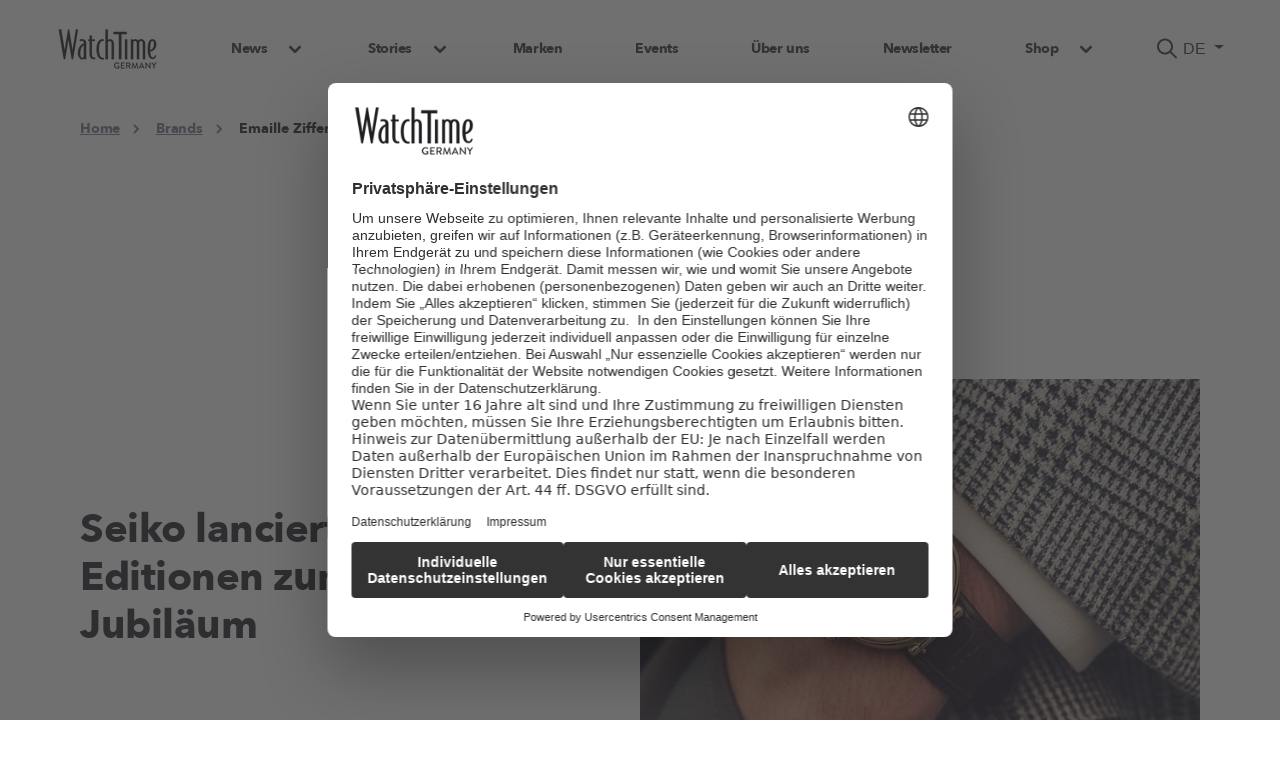

--- FILE ---
content_type: text/html; charset=utf-8
request_url: https://www.watchtime.net/brands/emaille-zifferblatt
body_size: 27070
content:
<!DOCTYPE html>
<html prefix="og: http://ogp.me/ns#" class="no-js" lang="de" data-placeholder-focus="true">
<head>
    <meta data-privacy-proxy-server="https://privacy-proxy-server.usercentrics.eu">
    <link rel="dns-prefetch" href="//web.cmp.usercentrics.eu"/>
    <link rel="dns-prefetch" href="//api.usercentrics.eu"/>

    <link rel="preconnect" href="//web.cmp.usercentrics.eu">
    <link rel="preconnect" href="//api.usercentrics.eu">

            <link rel="preconnect" href="//privacy-proxy.usercentrics.eu">
    
    <link rel="preload" href="//web.cmp.usercentrics.eu/ui/loader.js" as="script">
            <link rel="preload" href="//privacy-proxy.usercentrics.eu/latest/uc-block.bundle.js" as="script">
    
        <script id="usercentrics-cmp" data-settings-id="a3kXgk6Gs"
            src="https://web.cmp.usercentrics.eu/ui/loader.js" async></script>

            <script type="application/javascript" src="https://privacy-proxy.usercentrics.eu/latest/uc-block.bundle.js"></script>
    
    
<title>Exquisite Uhren mit Emaille-Zifferblatt – Handwerkskunst und Präzision | WatchTime</title>
<meta charset="UTF-8">
<meta name="viewport" content="width=device-width, initial-scale=1, maximum-scale=1, user-scalable=yes">
<meta name="rating" content="general">
<meta name="content-language" content="de">
    <meta name="title" content="Exquisite Uhren mit Emaille-Zifferblatt – Handwerkskunst und Präzision | WatchTime">
    <meta name="description" content="Entdecken Sie die faszinierende Welt der Emaille-Zifferblätter – zeitlose Handwerkskunst und Eleganz in Luxusuhren. Präzision und Qualität in Perfektion.">
    <meta name="author" content="WatchTime">
    <meta name="keywords" content="">
    <meta property="og:title" content="Exquisite Uhren mit Emaille-Zifferblatt – Handwerkskunst und Präzision | WatchTime">
    <meta property="og:url" content="https://www.watchtime.net/brands/emaille-zifferblatt">
    <meta property="og:site_name" content="Exquisite Uhren mit Emaille-Zifferblatt – Handwerkskunst und Präzision | WatchTime">
    <meta property="og:description" content="Entdecken Sie die faszinierende Welt der Emaille-Zifferblätter – zeitlose Handwerkskunst und Eleganz in Luxusuhren. Präzision und Qualität in Perfektion.">
    <meta property="og:type" content="website">
    <meta property="og:image" content="https://cdn.ebnermediagroup.de/watchtime_de/blt22276bff283176bd/blt6f353d27843ffb8c/6581a03289440b040a9898e5/WatchTime-Logo-Germany-Small_649x365.webp">
    <meta property="og:image:width" content="271">
    <meta property="og:image:height" content="105">


    <link rel="alternate" type="application/rss+xml" title="Alle themen (RSS)" href="https://www.watchtime.net/feed/rss">
    <link rel="alternate" type="application/atom+xml" title="Alle themen (Atom)" href="https://www.watchtime.net/feed/atom">
            <link rel="alternate" type="application/rss+xml" title="Emaille Zifferblatt (RSS)" href="https://www.watchtime.net/feed/rss/emaille-zifferblatt">
            <link rel="alternate" type="application/atom+xml" title="Emaille Zifferblatt (Atom)" href="https://www.watchtime.net/feed/atom/emaille-zifferblatt">
    





    <script type="application/ld+json">{
    "@context": "https://schema.org",
    "@type": "BreadcrumbList",
    "itemListElement": [
        {
            "@type": "ListItem",
            "position": 1,
            "name": "Home",
            "item": "https://www.watchtime.net"
        },
        {
            "@type": "ListItem",
            "position": 2,
            "name": "Brands",
            "item": "https://www.watchtime.net/brands"
        },
        {
            "@type": "ListItem",
            "position": 3,
            "name": "Emaille Zifferblatt",
            "item": "https://www.watchtime.net/brands/emaille-zifferblatt"
        }
    ]
}</script>


    <link rel="canonical" href="https://www.watchtime.net/brands/emaille-zifferblatt">
    <link rel="next" href="https://www.watchtime.net/brands/emaille-zifferblatt?page=2">
    <meta name="robots" content="INDEX, FOLLOW">




<link rel="sitemap" type="application/xml" title="Sitemap" href="/sitemap.xml">




<link rel='preload' href='//data-0dc128409f.watchtime.net/iomm/latest/manager/base/es6/bundle.js' as='script' id='IOMmBundle' crossorigin>
        <link rel='preload' href='//data-0dc128409f.watchtime.net/iomm/latest/bootstrap/loader.js' as='script' crossorigin>
        <script src="//data-0dc128409f.watchtime.net/iomm/latest/bootstrap/loader.js" crossorigin></script>

    






<link rel="stylesheet" type="text/css" href="https://cdn.ebnermediagroup.de/bks/wwwwatchtimenet.css?version=1768408550">


<link rel="icon" type="image/png" href="https://cdn.ebnermediagroup.de/watchtime_de/blt22276bff283176bd/blt2430c5706923b41e/65c10df56d6ee1040a0b360f/WatchTime-Favicon-W-360x360_32x32.png">
<link rel="icon" type="image/png" sizes="32x32" href="https://cdn.ebnermediagroup.de/watchtime_de/blt22276bff283176bd/blt2430c5706923b41e/65c10df56d6ee1040a0b360f/WatchTime-Favicon-W-360x360_32x32.png">
<link rel="icon" type="image/png" sizes="16x16" href="https://cdn.ebnermediagroup.de/watchtime_de/blt22276bff283176bd/blt2430c5706923b41e/65c10df56d6ee1040a0b360f/WatchTime-Favicon-W-360x360_16x16.png">
<link rel="apple-touch-icon" sizes="180x180" href="https://cdn.ebnermediagroup.de/watchtime_de/blt22276bff283176bd/blt2430c5706923b41e/65c10df56d6ee1040a0b360f/WatchTime-Favicon-W-360x360_180x180.png">






<script  type="text/plain" data-usercentrics="Google Tag Manager">
            (function (w, d, s, l, i) {
                w[l] = w[l] || [];
                w[l].push({
                    'gtm.start':
                        new Date().getTime(), event: 'gtm.js'
                });
                var f = d.getElementsByTagName(s)[0],
                    j = d.createElement(s), dl = l != 'dataLayer' ? '&l=' + l : '';
                j.async = true;
                j.src =
                    'https://www.googletagmanager.com/gtm.js?id=' + i + dl;
                f.parentNode.insertBefore(j, f);
            })(window, document, 'script', 'dataLayer', 'GTM-P6QTK8');
        </script>

        <script>
            window.dataLayer = window.dataLayer || [];
            window.dataLayer.push({
                                                    'LoggedIn' : 'no',
                                                                    'Sub' : 'no',
                                                                    'ContentType' : 'free',
                                                                    'PageType' : 'keyword',
                                                                    'Category' : 'brands',
                                                                    'SubCategory' : 'Emaille Zifferblatt',
                                                                    'PublishedDate' : '20231122',
                                            });

        </script>
    
    




<link rel="preload" href="https://pagead2.googlesyndication.com/tag/js/gpt.js" as="script">
    <script  async="async" src="https://pagead2.googlesyndication.com/tag/js/gpt.js"  ></script>

    <script  >
        window.googletag = window.googletag || {cmd: []};
        googletag.cmd.push(function() {
                        var adSlot_topcenter = googletag.defineSlot('/21615746714/emg/topcenter', [[1120, 250], [640, 300]], 'advertisement_dfp_watchtime/topcenter').addService(googletag.pubads());
                        var adSlot_topleft = googletag.defineSlot('/21615746714/emg/topleft', [[300, 800]], 'advertisement_dfp_watchtime/topleft').addService(googletag.pubads());
                        var adSlot_topright = googletag.defineSlot('/21615746714/emg/topright', [[300, 800]], 'advertisement_dfp_watchtime/topright').addService(googletag.pubads());
                        var adSlot_center1 = googletag.defineSlot('/21615746714/emg/center1', [[1120, 800], [640, 500]], 'advertisement_dfp_watchtime/center1').addService(googletag.pubads());
                        var adSlot_center2 = googletag.defineSlot('/21615746714/emg/center2', [[1120, 800], [640, 500]], 'advertisement_dfp_watchtime/center2').addService(googletag.pubads());
                        var adSlot_center3 = googletag.defineSlot('/21615746714/emg/center3', [[1120, 800], [640, 500]], 'advertisement_dfp_watchtime/center3').addService(googletag.pubads());
                        var adSlot_center4 = googletag.defineSlot('/21615746714/emg/center4', [[1120, 800], [640, 500]], 'advertisement_dfp_watchtime/center4').addService(googletag.pubads());
                        var adSlot_center5 = googletag.defineSlot('/21615746714/emg/center5', [[1120, 800], [640, 500]], 'advertisement_dfp_watchtime/center5').addService(googletag.pubads());
                        var adSlot_outofpage1 = googletag.defineSlot('/21615746714/emg/outofpage1', [[1, 1], [2, 1]], 'advertisement_dfp_watchtime/outofpage1').addService(googletag.pubads());
                        var adSlot_outofpage2 = googletag.defineSlot('/21615746714/emg/outofpage2', [[1, 1], [2, 1]], 'advertisement_dfp_watchtime/outofpage2').addService(googletag.pubads());
                        var adSlot_outofpage3 = googletag.defineSlot('/21615746714/emg/outofpage3', [[1, 1], [2, 1]], 'advertisement_dfp_watchtime/outofpage3').addService(googletag.pubads());
            
                        adSlot_topcenter.defineSizeMapping([[[1180, 1], [[1120, 250], [1180, 250], [970, 250], 'fluid']],[[0, 0], [[640, 300], [640, 500], 'fluid']]]);
                        adSlot_topleft.defineSizeMapping([[[1180, 1], [[300, 800], [300, 600], 'fluid']]]);
                        adSlot_topright.defineSizeMapping([[[1180, 1], [[300, 800], [300, 600], 'fluid']]]);
                        adSlot_center1.defineSizeMapping([[[1180, 1], [[1120, 800], [1120, 250], [300, 250], 'fluid']],[[0, 0], [[640, 500], [640, 300], [300, 250], 'fluid']]]);
                        adSlot_center2.defineSizeMapping([[[1180, 1], [[1120, 800], [1120, 250], [300, 250], 'fluid']],[[0, 0], [[640, 500], [640, 300], [300, 250], 'fluid']]]);
                        adSlot_center3.defineSizeMapping([[[1180, 1], [[1120, 800], [1120, 250], [300, 250], 'fluid']],[[0, 0], [[640, 500], [640, 300], [300, 250], 'fluid']]]);
                        adSlot_center4.defineSizeMapping([[[1180, 1], [[1120, 800], [1120, 250], [300, 250], 'fluid']],[[0, 0], [[640, 500], [640, 300], [300, 250], 'fluid']]]);
                        adSlot_center5.defineSizeMapping([[[1180, 1], [[1120, 800], [1120, 250], [300, 250], 'fluid']],[[0, 0], [[640, 500], [640, 300], [300, 250], 'fluid']]]);
                        adSlot_outofpage1.defineSizeMapping([[[1180, 1], [[1, 1]]],[[0, 0], [[2, 1]]]]);
                        adSlot_outofpage2.defineSizeMapping([[[1180, 1], [[1, 1]]],[[0, 0], [[2, 1]]]]);
                        adSlot_outofpage3.defineSizeMapping([[[1180, 1], [[1, 1]]],[[0, 0], [[2, 1]]]]);
            
            
            googletag.pubads().setTargeting("URL", window.location.hostname);
            googletag.pubads().setTargeting("CATEGORY", "Kategorie");
            googletag.pubads().setTargeting("TAGS", 'WT | Emaille Zifferblatt');
            googletag.pubads().collapseEmptyDivs();
            googletag.pubads().setPrivacySettings({limitedAds: true});
            
            googletag.pubads().addEventListener("slotOnload", event => {
                const container = document.getElementById(event.slot.getSlotElementId());
                const badge = container.previousElementSibling;
                badge.classList.remove('hide');
                badge.style.width = window.getComputedStyle(container.firstElementChild).width;
            });
            googletag.enableServices();
        });
    </script>

    <script>
        function googletag_is_loaded(callback) {
            if(!window.googletag) {
                window.setTimeout(function () {googletag_is_loaded(callback); });
            } else {
                callback();
            }
        }
    </script>


            <meta name="google-site-verification" content="_bY5nvEHK1FaJ4LIIVgLBJf9h6VHZgxOpSnA0EOo67g" />
    

<script
        type="text/plain"
        data-usercentrics="Facebook Social Plugins"
        async
        defer
        src="https://connect.facebook.net/en_US/sdk.js#xfbml=1&version=v3.2"
    ></script>




        <link rel="stylesheet"
          href="https://cdn.ebnermediagroup.de/css/slick.css" media="print" onload="this.media='all'">
    <link rel="stylesheet"
          href="https://cdn.ebnermediagroup.de/css/slick-theme.css" media="print" onload="this.media='all'">
    <link rel="stylesheet" href="https://cdn.ebnermediagroup.de/css/default.min.css" media="print" onload="this.media='all'">

</head>

<body class="submenu-standard watchtime de">
    <!-- Google Tag Manager (noscript) -->
        <noscript>
            <iframe
                src="https://www.googletagmanager.com/ns.html?id=GTM-P6QTK8"
                height="0" width="0" style="display:none;visibility:hidden">
            </iframe>
        </noscript>
        <!-- End Google Tag Manager (noscript) -->
    

            <script>

                let hasIOMmRun = false;

                function INFOnlineSetCookieConsent( e ) {
                    let ct = '0000000000';
                    if ( e.detail && e.detail.event === 'consent_status' ) {
                        if ( e.detail[ 'INFOnline' ] === true ) {
                            ct = '0000810000';
                        }
                    }
                    if(e.detail.action === 'onInitialPageLoad' ) {
                        return;
                    }
                    if (!hasIOMmRun) {
                        IOMm('configure', {
                            st: 'watchtim',
                            dn: 'data-0dc128409f.watchtime.net',
                            ct: ct,
                            mh: 5
                        });
                        IOMm('pageview', {
                            cp: 'news'
                        });
                        hasIOMmRun = true;
                    }
                }
                window.addEventListener( 'onConsentStatusChange', INFOnlineSetCookieConsent, false );
            </script>
        
    
    
    <div id="siteHeader" class="o-header ">
    <div class="o-header__wrapper">
        <div class="o-header__logo">
            <a href="https://www.watchtime.net">
                <img class="a-image "
                     src="https://cdn.ebnermediagroup.de/watchtime_de/blt22276bff283176bd/blt6f353d27843ffb8c/6581a03289440b040a9898e5/WatchTime-Logo-Germany-Small_40.webp"                                                              title="watchtime_logo.png"                      alt="watchtime_logo.png"                      width="271"                      height="105"                      loading="lazy"                 >
                </a>
        </div>

        <div class="o-header__actions">
            <!-- lang switch, search icon and account -->
            <button class="o-header__search a-button--action a-button a-button--with-icon collapsed" type="button"
                    data-bs-toggle="collapse" data-bs-target="#searchBar" aria-expanded="false"
                    aria-controls="searchBar">
                <svg class="a-icon m-navbar-search__icon search" xmlns="http://www.w3.org/2000/svg" width="24" height="25" viewBox="0 0 24 25">
    <path fill-rule="evenodd" clip-rule="evenodd" d="M14.9056 16.8199C13.551 17.8729 11.8487 18.5 10 18.5C5.58172 18.5 2 14.9183 2 10.5C2 6.08172 5.58172 2.5 10 2.5C14.4183 2.5 18 6.08172 18 10.5C18 12.3487 17.3729 14.051 16.3199 15.4056L21.7071 20.7929C22.0976 21.1834 22.0976 21.8166 21.7071 22.2071C21.3166 22.5976 20.6834 22.5976 20.2929 22.2071L14.9056 16.8199ZM16 10.5C16 13.8137 13.3137 16.5 10 16.5C6.68629 16.5 4 13.8137 4 10.5C4 7.18629 6.68629 4.5 10 4.5C13.3137 4.5 16 7.18629 16 10.5Z"/>
</svg>
            </button>

            
            <button
                class="m-navbar-toggler a-button--action a-button a-button--with-icon a-button--mobile-menu collapsed"
                type="button"
                data-bs-toggle="collapse"
                data-bs-target="#navbarSupportedContent"
                aria-controls="navbarSupportedContent"
                aria-expanded="false"
                aria-label="Toggle navigation"
                data-testid="navbar-toggler">
                <span class="m-navbar-toggler__icon">
                    <svg class="a-icon o-header__menu-icon" xmlns="http://www.w3.org/2000/svg" width="32" height="32" viewBox="0 0 32 32">
    <path d="M6.66634 10.668C5.92996 10.668 5.33301 11.2649 5.33301 12.0013C5.33301 12.7377 5.92996 13.3346 6.66634 13.3346H25.333C26.0694 13.3346 26.6663 12.7377 26.6663 12.0013C26.6663 11.2649 26.0694 10.668 25.333 10.668H6.66634Z" />
    <path d="M6.66634 18.668C5.92996 18.668 5.33301 19.2649 5.33301 20.0013C5.33301 20.7377 5.92996 21.3346 6.66634 21.3346H25.333C26.0694 21.3346 26.6663 20.7377 26.6663 20.0013C26.6663 19.2649 26.0694 18.668 25.333 18.668H6.66634Z" />
</svg>
                </span>
            </button>

                            <div class="a-language-dropdown dropdown o-navbar__dropdown">
    <button class="a-language-dropdown__button dropdown-toggle" type="button" data-bs-toggle="dropdown" aria-expanded="false" id="language-switch-button">
        DE
    </button>
    <ul class="a-language-dropdown__menu dropdown-menu">

                                <li>
                <a class="a-language-dropdown__item dropdown-item" id="language-switch-link-en-us"href=https://www.watchtime.com/lang/en-us/bltf7a90cb3453f1d1d/bks_topic hreflang=en-us >EN</a>
            </li>
            </ul>
</div>
                    </div>

        <div class="o-header__nav-wrapper navbar-expand-md collapse" id="navbarSupportedContent">
            <div class="m-nav-bar__mobile-actions">
    <button class="m-nav-bar__search a-button--action a-button a-button--with-icon collapsed" type="button"
            data-testid="mobile-open-search-button"
            data-bs-toggle="collapse" data-bs-target="#searchBarMobile" aria-expanded="false"
            aria-controls="searchBarMobile">
        <svg class="a-icon m-navbar-search__icon search" xmlns="http://www.w3.org/2000/svg" width="24" height="25" viewBox="0 0 24 25">
    <path fill-rule="evenodd" clip-rule="evenodd" d="M14.9056 16.8199C13.551 17.8729 11.8487 18.5 10 18.5C5.58172 18.5 2 14.9183 2 10.5C2 6.08172 5.58172 2.5 10 2.5C14.4183 2.5 18 6.08172 18 10.5C18 12.3487 17.3729 14.051 16.3199 15.4056L21.7071 20.7929C22.0976 21.1834 22.0976 21.8166 21.7071 22.2071C21.3166 22.5976 20.6834 22.5976 20.2929 22.2071L14.9056 16.8199ZM16 10.5C16 13.8137 13.3137 16.5 10 16.5C6.68629 16.5 4 13.8137 4 10.5C4 7.18629 6.68629 4.5 10 4.5C13.3137 4.5 16 7.18629 16 10.5Z"/>
</svg>
    </button>

        <div class="m-nav-bar__search-wrapper collapse" id="searchBarMobile">
        <form
        id="m-navbar-search--mobile"
        action="https://www.watchtime.net/search"
        method="GET"
        class="m-nav-bar-search o-navbar__search-wrapper"
        data-nav-search-form
    >
        <button type="submit"
                class="a-button a-button--with-icon m-nav-bar-search__button m-nav-bar-search__button--submit m-nav-bar-search__button--invisible"
                data-nav-search-submit
                data-testid="search-button-mobile">
            <svg class="a-icon m-nav-bar-search__icon" xmlns="http://www.w3.org/2000/svg" width="24" height="25" viewBox="0 0 24 25">
    <path fill-rule="evenodd" clip-rule="evenodd" d="M14.9056 16.8199C13.551 17.8729 11.8487 18.5 10 18.5C5.58172 18.5 2 14.9183 2 10.5C2 6.08172 5.58172 2.5 10 2.5C14.4183 2.5 18 6.08172 18 10.5C18 12.3487 17.3729 14.051 16.3199 15.4056L21.7071 20.7929C22.0976 21.1834 22.0976 21.8166 21.7071 22.2071C21.3166 22.5976 20.6834 22.5976 20.2929 22.2071L14.9056 16.8199ZM16 10.5C16 13.8137 13.3137 16.5 10 16.5C6.68629 16.5 4 13.8137 4 10.5C4 7.18629 6.68629 4.5 10 4.5C13.3137 4.5 16 7.18629 16 10.5Z"/>
</svg>
        </button>
        <input
     id="m-navbar-search__input--mobile"     class="a-input m-nav-bar-search__input m-nav-bar-search__input--invisible"
     type="search"      name="query"      placeholder="suche"                 data-nav-search-input
    
    
    
    
>
        <div class="m-nav-bar-search__close-button">
            <svg class="a-icon m-nav-bar-close__icon" width="26" height="26" viewBox="0 0 26 26" xmlns="http://www.w3.org/2000/svg">
    <g>
        <path fill-rule="evenodd" clip-rule="evenodd" d="M5.95639 5.67124C6.37481 5.25282 7.0532 5.25282 7.47162 5.67124L13.1426 11.3422L18.8135 5.67124C19.232 5.25282 19.9103 5.25282 20.3288 5.67124C20.7472 6.08965 20.7472 6.76805 20.3288 7.18646L14.6578 12.8574L20.3288 18.5284C20.7472 18.9468 20.7472 19.6252 20.3288 20.0436C19.9103 20.462 19.232 20.462 18.8135 20.0436L13.1426 14.3727L7.47162 20.0436C7.0532 20.462 6.37481 20.462 5.95639 20.0436C5.53797 19.6252 5.53797 18.9468 5.95639 18.5284L11.6273 12.8574L5.95639 7.18647C5.53797 6.76805 5.53797 6.08966 5.95639 5.67124Z" />
    </g>
</svg>
        </div>
    </form>
    </div>
</div>

<ul class="m-nav-bar navbar-nav ">
                                                        <li class="m-submenu m-nav-bar__item m-nav-bar__dropdown m-submenu__li--level-first">
    <div class="m-nav-bar__parent-link-wrapper">
               <div class="a-link m-nav-bar__link m-nav-bar__link--parent m-nav-bar__link--as-button js-navbar-dropdown-toggle"
        >
            News
        </div>
                <a class="a-link m-nav-bar__link m-nav-bar__dropdown-toggle js-navbar-dropdown-toggle" role="button"
           href="#"
        >
            <svg class="a-icon m-nav-bar__dropdown-icon m-nav-bar__dropdown-icon--down" xmlns="http://www.w3.org/2000/svg" width="32" height="32" viewBox="0 0 32 32">
    <path fill-rule="evenodd" clip-rule="evenodd" d="M21.6095 13.0572C21.0888 12.5365 20.2446 12.5365 19.7239 13.0572L16 16.781L12.2761 13.0572C11.7554 12.5365 10.9112 12.5365 10.3905 13.0572C9.86982 13.5779 9.86982 14.4221 10.3905 14.9428L15.0572 19.6095C15.5779 20.1302 16.4221 20.1302 16.9428 19.6095L21.6095 14.9428C22.1302 14.4221 22.1302 13.5779 21.6095 13.0572Z"/>
</svg>
            <svg class="a-icon m-nav-bar__dropdown-icon m-nav-bar__dropdown-icon--up" xmlns="http://www.w3.org/2000/svg" width="32" height="32" viewBox="0 0 32 32">
    <path fill-rule="evenodd" clip-rule="evenodd" d="M21.6095 18.9428C21.0888 19.4635 20.2446 19.4635 19.7239 18.9428L16 15.219L12.2761 18.9428C11.7554 19.4635 10.9112 19.4635 10.3905 18.9428C9.86982 18.4221 9.86982 17.5779 10.3905 17.0572L15.0572 12.3905C15.5779 11.8698 16.4221 11.8698 16.9428 12.3905L21.6095 17.0572C22.1302 17.5779 22.1302 18.4221 21.6095 18.9428Z"/>
</svg>
        </a>
    </div>

        <ul class="m-nav-bar__dropdown-menu m-submenu__ul--level-first"
        data-navbar-dropdown-menu
    >
        
                                    
                                            <li class="m-nav-bar__subitem">
                            <a class="a-link m-nav-bar__dropdown-item "
    href="/news"
                >
    Alle News
</a>
                        </li>
                                                        
                                            <li class="m-nav-bar__subitem">
                            <a class="a-link m-nav-bar__dropdown-item "
    href="/brands/automatikuhren"
                >
    Automatikuhren
</a>
                        </li>
                                                        
                                            <li class="m-nav-bar__subitem">
                            <a class="a-link m-nav-bar__dropdown-item "
    href="/brands/chronograph"
                >
    Chronographen
</a>
                        </li>
                                                        
                                            <li class="m-nav-bar__subitem">
                            <a class="a-link m-nav-bar__dropdown-item "
    href="/brands/sportuhren"
                >
    Sportuhren
</a>
                        </li>
                                                        
                                            <li class="m-nav-bar__subitem">
                            <a class="a-link m-nav-bar__dropdown-item "
    href="/brands/taucheruhren"
                >
    Taucheruhren
</a>
                        </li>
                                                        
                                            <li class="m-nav-bar__subitem">
                            <a class="a-link m-nav-bar__dropdown-item "
    href="/brands/fliegeruhren"
                >
    Fliegeruhren
</a>
                        </li>
                                                        
                                            <li class="m-nav-bar__subitem">
                            <a class="a-link m-nav-bar__dropdown-item "
    href="/brands/luxusuhren"
                >
    Luxusuhren
</a>
                        </li>
                                                        
                                            <li class="m-nav-bar__subitem">
                            <a class="a-link m-nav-bar__dropdown-item "
    href="/brands/deutsche-uhrenhersteller"
                >
    Deutsche Uhrenhersteller
</a>
                        </li>
                                                        
                                            <li class="m-nav-bar__subitem">
                            <a class="a-link m-nav-bar__dropdown-item "
    href="/brands/schweizer-uhren"
                >
    Schweizer Uhrenmarken
</a>
                        </li>
                                                        </ul>
</li>
                                                                            <li class="m-submenu m-nav-bar__item m-nav-bar__dropdown m-submenu__li--level-first">
    <div class="m-nav-bar__parent-link-wrapper">
               <div class="a-link m-nav-bar__link m-nav-bar__link--parent m-nav-bar__link--as-button js-navbar-dropdown-toggle"
        >
            Stories
        </div>
                <a class="a-link m-nav-bar__link m-nav-bar__dropdown-toggle js-navbar-dropdown-toggle" role="button"
           href="#"
        >
            <svg class="a-icon m-nav-bar__dropdown-icon m-nav-bar__dropdown-icon--down" xmlns="http://www.w3.org/2000/svg" width="32" height="32" viewBox="0 0 32 32">
    <path fill-rule="evenodd" clip-rule="evenodd" d="M21.6095 13.0572C21.0888 12.5365 20.2446 12.5365 19.7239 13.0572L16 16.781L12.2761 13.0572C11.7554 12.5365 10.9112 12.5365 10.3905 13.0572C9.86982 13.5779 9.86982 14.4221 10.3905 14.9428L15.0572 19.6095C15.5779 20.1302 16.4221 20.1302 16.9428 19.6095L21.6095 14.9428C22.1302 14.4221 22.1302 13.5779 21.6095 13.0572Z"/>
</svg>
            <svg class="a-icon m-nav-bar__dropdown-icon m-nav-bar__dropdown-icon--up" xmlns="http://www.w3.org/2000/svg" width="32" height="32" viewBox="0 0 32 32">
    <path fill-rule="evenodd" clip-rule="evenodd" d="M21.6095 18.9428C21.0888 19.4635 20.2446 19.4635 19.7239 18.9428L16 15.219L12.2761 18.9428C11.7554 19.4635 10.9112 19.4635 10.3905 18.9428C9.86982 18.4221 9.86982 17.5779 10.3905 17.0572L15.0572 12.3905C15.5779 11.8698 16.4221 11.8698 16.9428 12.3905L21.6095 17.0572C22.1302 17.5779 22.1302 18.4221 21.6095 18.9428Z"/>
</svg>
        </a>
    </div>

        <ul class="m-nav-bar__dropdown-menu m-submenu__ul--level-first"
        data-navbar-dropdown-menu
    >
        
                                    
                                            <li class="m-nav-bar__subitem">
                            <a class="a-link m-nav-bar__dropdown-item "
    href="/stories"
                >
    Alle Stories
</a>
                        </li>
                                                        
                                            <li class="m-nav-bar__subitem">
                            <a class="a-link m-nav-bar__dropdown-item "
    href="/stories/szene"
                >
    Szene
</a>
                        </li>
                                                        
                                            <li class="m-nav-bar__subitem">
                            <a class="a-link m-nav-bar__dropdown-item "
    href="/stories/wissen"
                >
    Wissen
</a>
                        </li>
                                                        
                                            <li class="m-nav-bar__subitem">
                            <a class="a-link m-nav-bar__dropdown-item "
    href="/special-deutsche-uhrenmarken"
                >
    Special: Deutsche Uhrenmarken
</a>
                        </li>
                                                        </ul>
</li>
                                                            <li class="m-nav-bar__item">
                    <a class="a-link m-nav-bar__link"
    href="/brands"
                >
    Marken
</a>
                </li>
                                                            <li class="m-nav-bar__item">
                    <a class="a-link m-nav-bar__link"
    href="/events"
                >
    Events
</a>
                </li>
                                                            <li class="m-nav-bar__item">
                    <a class="a-link m-nav-bar__link"
    href="/autoren"
                >
    Über uns
</a>
                </li>
                                                            <li class="m-nav-bar__item">
                    <a class="a-link m-nav-bar__link"
    href="/newsletter"
                >
    Newsletter
</a>
                </li>
                                                                            <li class="m-submenu m-nav-bar__item m-nav-bar__dropdown m-submenu__li--level-first">
    <div class="m-nav-bar__parent-link-wrapper">
               <div class="a-link m-nav-bar__link m-nav-bar__link--parent m-nav-bar__link--as-button js-navbar-dropdown-toggle"
        >
            Shop
        </div>
                <a class="a-link m-nav-bar__link m-nav-bar__dropdown-toggle js-navbar-dropdown-toggle" role="button"
           href="#"
        >
            <svg class="a-icon m-nav-bar__dropdown-icon m-nav-bar__dropdown-icon--down" xmlns="http://www.w3.org/2000/svg" width="32" height="32" viewBox="0 0 32 32">
    <path fill-rule="evenodd" clip-rule="evenodd" d="M21.6095 13.0572C21.0888 12.5365 20.2446 12.5365 19.7239 13.0572L16 16.781L12.2761 13.0572C11.7554 12.5365 10.9112 12.5365 10.3905 13.0572C9.86982 13.5779 9.86982 14.4221 10.3905 14.9428L15.0572 19.6095C15.5779 20.1302 16.4221 20.1302 16.9428 19.6095L21.6095 14.9428C22.1302 14.4221 22.1302 13.5779 21.6095 13.0572Z"/>
</svg>
            <svg class="a-icon m-nav-bar__dropdown-icon m-nav-bar__dropdown-icon--up" xmlns="http://www.w3.org/2000/svg" width="32" height="32" viewBox="0 0 32 32">
    <path fill-rule="evenodd" clip-rule="evenodd" d="M21.6095 18.9428C21.0888 19.4635 20.2446 19.4635 19.7239 18.9428L16 15.219L12.2761 18.9428C11.7554 19.4635 10.9112 19.4635 10.3905 18.9428C9.86982 18.4221 9.86982 17.5779 10.3905 17.0572L15.0572 12.3905C15.5779 11.8698 16.4221 11.8698 16.9428 12.3905L21.6095 17.0572C22.1302 17.5779 22.1302 18.4221 21.6095 18.9428Z"/>
</svg>
        </a>
    </div>

        <ul class="m-nav-bar__dropdown-menu m-submenu__ul--level-first"
        data-navbar-dropdown-menu
    >
        
                                    
                                            <li class="m-nav-bar__subitem">
                            <a class="a-link m-nav-bar__dropdown-item "
    href="https://shop.watchtime.net/shop/alle-abos/"
         target="_blank"         >
    Abos
</a>
                        </li>
                                                        
                                            <li class="m-nav-bar__subitem">
                            <a class="a-link m-nav-bar__dropdown-item "
    href="https://shop.watchtime.net/shop/alle-einzelhefte/"
         target="_blank"         >
    Einzelhefte
</a>
                        </li>
                                                        
                                            <li class="m-nav-bar__subitem">
                            <a class="a-link m-nav-bar__dropdown-item "
    href="https://shop.watchtime.net/shop/alle-sonderhefte/"
         target="_blank"         >
    Sonderhefte
</a>
                        </li>
                                                        
                                            <li class="m-nav-bar__subitem">
                            <a class="a-link m-nav-bar__dropdown-item "
    href="https://shop.watchtime.net/shop/alle-buecher/"
         target="_blank"         >
    Bücher
</a>
                        </li>
                                                        
                                            <li class="m-nav-bar__subitem">
                            <a class="a-link m-nav-bar__dropdown-item "
    href="https://shop.watchtime.net/shop/alle-downloads/"
         target="_blank"         >
    Downloads
</a>
                        </li>
                                                        
                                            <li class="m-nav-bar__subitem">
                            <a class="a-link m-nav-bar__dropdown-item "
    href="https://shop.watchtime.net/shop/uhren-accessoires/"
         target="_blank"         >
    Uhren &amp; Accessoires
</a>
                        </li>
                                                        
                                            <li class="m-nav-bar__subitem">
                            <a class="a-link m-nav-bar__dropdown-item "
    href="https://shop.watchtime.net/mein-konto/"
         target="_blank"         >
    Mein Konto
</a>
                        </li>
                                                        </ul>
</li>
                                    </ul>

        </div>

    </div>
    <div class="o-header__search-wrapper collapse" id="searchBar">
        <form
        id="m-navbar-search"
        action="https://www.watchtime.net/search"
        method="GET"
        class="m-nav-bar-search o-navbar__search-wrapper"
        data-nav-search-form
    >
        <button type="submit"
                class="a-button a-button--with-icon m-nav-bar-search__button m-nav-bar-search__button--submit m-nav-bar-search__button--invisible"
                data-nav-search-submit
                data-testid="search-button-mobile">
            <svg class="a-icon m-nav-bar-search__icon" xmlns="http://www.w3.org/2000/svg" width="24" height="25" viewBox="0 0 24 25">
    <path fill-rule="evenodd" clip-rule="evenodd" d="M14.9056 16.8199C13.551 17.8729 11.8487 18.5 10 18.5C5.58172 18.5 2 14.9183 2 10.5C2 6.08172 5.58172 2.5 10 2.5C14.4183 2.5 18 6.08172 18 10.5C18 12.3487 17.3729 14.051 16.3199 15.4056L21.7071 20.7929C22.0976 21.1834 22.0976 21.8166 21.7071 22.2071C21.3166 22.5976 20.6834 22.5976 20.2929 22.2071L14.9056 16.8199ZM16 10.5C16 13.8137 13.3137 16.5 10 16.5C6.68629 16.5 4 13.8137 4 10.5C4 7.18629 6.68629 4.5 10 4.5C13.3137 4.5 16 7.18629 16 10.5Z"/>
</svg>
        </button>
        <input
     id="m-navbar-search__input"     class="a-input m-nav-bar-search__input m-nav-bar-search__input--invisible"
     type="search"      name="query"      placeholder="suche"                 data-nav-search-input
    
    
    
    
>
        <div class="m-nav-bar-search__close-button">
            <svg class="a-icon m-nav-bar-close__icon" width="26" height="26" viewBox="0 0 26 26" xmlns="http://www.w3.org/2000/svg">
    <g>
        <path fill-rule="evenodd" clip-rule="evenodd" d="M5.95639 5.67124C6.37481 5.25282 7.0532 5.25282 7.47162 5.67124L13.1426 11.3422L18.8135 5.67124C19.232 5.25282 19.9103 5.25282 20.3288 5.67124C20.7472 6.08965 20.7472 6.76805 20.3288 7.18646L14.6578 12.8574L20.3288 18.5284C20.7472 18.9468 20.7472 19.6252 20.3288 20.0436C19.9103 20.462 19.232 20.462 18.8135 20.0436L13.1426 14.3727L7.47162 20.0436C7.0532 20.462 6.37481 20.462 5.95639 20.0436C5.53797 19.6252 5.53797 18.9468 5.95639 18.5284L11.6273 12.8574L5.95639 7.18647C5.53797 6.76805 5.53797 6.08966 5.95639 5.67124Z" />
    </g>
</svg>
        </div>
    </form>
    </div>
</div>

    <!-- global.advertisements.enabled.banner and not global.headless_shop_frame.active  -->
    
    
        
            <!-- Standard DFP Ad -->
            <div id="a-advertisement-desktop_topcenter"
                 class="a-advertisement__topcenter">
                <div class="a-advertisement__badge hide">Anzeige</div>
                <div class="a-advertisement__wrapper" id="advertisement_dfp_watchtime/topcenter">
                                                            <script>
                        
                        googletag_is_loaded(function () {
                            googletag.cmd.push(function () {
                                googletag.display("advertisement_dfp_watchtime/topcenter");
                            });
                        });
                    </script>
                                    </div>
            </div>

                <!-- global.advertisements.enabled.banner and not global.headless_shop_frame.active  -->
    
    
    <main>
        <!-- global.advertisements.enabled.banner and not global.headless_shop_frame.active  -->
    
    
        
            <!-- Standard DFP Ad -->
            <div id="a-advertisement-desktop_topleft"
                 class="a-advertisement__topleft">
                <div class="a-advertisement__badge hide">Anzeige</div>
                <div class="a-advertisement__wrapper" id="advertisement_dfp_watchtime/topleft">
                                                            <script>
                        
                        googletag_is_loaded(function () {
                            googletag.cmd.push(function () {
                                googletag.display("advertisement_dfp_watchtime/topleft");
                            });
                        });
                    </script>
                                    </div>
            </div>

                                <!-- global.advertisements.enabled.banner and not global.headless_shop_frame.active  -->
    
                    <!-- global.advertisements.enabled.banner and not global.headless_shop_frame.active  -->
    
    
        
            <!-- Standard DFP Ad -->
            <div id="a-advertisement-desktop_topright"
                 class="a-advertisement__topright">
                <div class="a-advertisement__badge hide">Anzeige</div>
                <div class="a-advertisement__wrapper" id="advertisement_dfp_watchtime/topright">
                                                            <script>
                        
                        googletag_is_loaded(function () {
                            googletag.cmd.push(function () {
                                googletag.display("advertisement_dfp_watchtime/topright");
                            });
                        });
                    </script>
                                    </div>
            </div>

                                <!-- global.advertisements.enabled.banner and not global.headless_shop_frame.active  -->
    
                    <!-- global.advertisements.enabled.banner and not global.headless_shop_frame.active  -->
    
    
        
            <!-- Standard DFP Ad -->
            <div id="a-advertisement-desktop_outofpage1"
                 class="a-advertisement__outofpage1">
                <div class="a-advertisement__badge hide">Anzeige</div>
                <div class="a-advertisement__wrapper" id="advertisement_dfp_watchtime/outofpage1">
                                                            <script>
                        
                        googletag_is_loaded(function () {
                            googletag.cmd.push(function () {
                                googletag.display("advertisement_dfp_watchtime/outofpage1");
                            });
                        });
                    </script>
                                    </div>
            </div>

                    <!-- global.advertisements.enabled.banner and not global.headless_shop_frame.active  -->
    
    
        
            <!-- Standard DFP Ad -->
            <div id="a-advertisement-desktop_outofpage2"
                 class="a-advertisement__outofpage2">
                <div class="a-advertisement__badge hide">Anzeige</div>
                <div class="a-advertisement__wrapper" id="advertisement_dfp_watchtime/outofpage2">
                                                            <script>
                        
                        googletag_is_loaded(function () {
                            googletag.cmd.push(function () {
                                googletag.display("advertisement_dfp_watchtime/outofpage2");
                            });
                        });
                    </script>
                                    </div>
            </div>

                    <!-- global.advertisements.enabled.banner and not global.headless_shop_frame.active  -->
    
    
        
            <!-- Standard DFP Ad -->
            <div id="a-advertisement-desktop_outofpage3"
                 class="a-advertisement__outofpage3">
                <div class="a-advertisement__badge hide">Anzeige</div>
                <div class="a-advertisement__wrapper" id="advertisement_dfp_watchtime/outofpage3">
                                                            <script>
                        
                        googletag_is_loaded(function () {
                            googletag.cmd.push(function () {
                                googletag.display("advertisement_dfp_watchtime/outofpage3");
                            });
                        });
                    </script>
                                    </div>
            </div>

                    <!--  ### topic hub page topic uid: bltf7a90cb3453f1d1d -->
        <nav id="m-breadcrumbs" class="m-breadcrumbs" aria-label="breadcrumb">
        <ol class="m-breadcrumbs__list">
                                                <li class="m-breadcrumbs__item">
                                                    <a href="https://www.watchtime.net">Home</a><svg class="a-icon " width="24" height="24" viewBox="0 0 24 24" fill="none" xmlns="http://www.w3.org/2000/svg">
    <g>
        <path fill-rule="evenodd" clip-rule="evenodd" d="M9.79289 7.79289C9.40237 8.18342 9.40237 8.81658 9.79289 9.20711L12.5858 12L9.79289 14.7929C9.40237 15.1834 9.40237 15.8166 9.79289 16.2071C10.1834 16.5976 10.8166 16.5976 11.2071 16.2071L14.7071 12.7071C15.0976 12.3166 15.0976 11.6834 14.7071 11.2929L11.2071 7.79289C10.8166 7.40237 10.1834 7.40237 9.79289 7.79289Z"/>
    </g>
</svg>
                                            </li>
                                                                <li class="m-breadcrumbs__item">
                                                    <a href="https://www.watchtime.net/brands">Brands</a><svg class="a-icon " width="24" height="24" viewBox="0 0 24 24" fill="none" xmlns="http://www.w3.org/2000/svg">
    <g>
        <path fill-rule="evenodd" clip-rule="evenodd" d="M9.79289 7.79289C9.40237 8.18342 9.40237 8.81658 9.79289 9.20711L12.5858 12L9.79289 14.7929C9.40237 15.1834 9.40237 15.8166 9.79289 16.2071C10.1834 16.5976 10.8166 16.5976 11.2071 16.2071L14.7071 12.7071C15.0976 12.3166 15.0976 11.6834 14.7071 11.2929L11.2071 7.79289C10.8166 7.40237 10.1834 7.40237 9.79289 7.79289Z"/>
    </g>
</svg>
                                            </li>
                                                                <li id="m-breadcrumb__item--active" class="m-breadcrumbs__item m-breadcrumbs__item--active" aria-current="page"><span class="headline">Emaille Zifferblatt</span></li>
                                    </ol>
    </nav>
                <div class="o-head-topic ">
    <div class="o-head-topic__wrapper">
        <h1 class="o-head-topic__headline" data-cslp="">
            Emaille Zifferblatt
        </h1>
    </div>
</div>
        <div class="t-topic-hub">
        
                        
                <div class="t-topic-hub__blocks">
                                                            <div class="m-hero " >
        <div class="m-hero__wrapper">
                                                <a class="m-hero__link" href="/brands/armbanduhren/seiko-145th-anniversary-limited-editions">
                                                                                                    <div class="m-hero__picture-wrapper">
                                <picture class="a-image m-hero__image">
                            <source media="(max-width: 704px)" srcset="https://cdn.ebnermediagroup.de/watchtime_de/blt22276bff283176bd/bltc4d002974f20bfa3/6966ce5a1eed6ec02aa82205/Seiko-King-Seiko-145-Anniversary-Aufmacher_640x455.webp">
                            <source media="(max-width: 912px)" srcset="https://cdn.ebnermediagroup.de/watchtime_de/blt22276bff283176bd/bltc4d002974f20bfa3/6966ce5a1eed6ec02aa82205/Seiko-King-Seiko-145-Anniversary-Aufmacher_640x455.webp">
                            <source media="(max-width: 1244px)" srcset="https://cdn.ebnermediagroup.de/watchtime_de/blt22276bff283176bd/bltc4d002974f20bfa3/6966ce5a1eed6ec02aa82205/Seiko-King-Seiko-145-Anniversary-Aufmacher_640x455.webp">
                            <source media="(min-width: 1245px)" srcset="https://cdn.ebnermediagroup.de/watchtime_de/blt22276bff283176bd/bltc4d002974f20bfa3/6966ce5a1eed6ec02aa82205/Seiko-King-Seiko-145-Anniversary-Aufmacher_640x455.webp">
                        <img class="a-image__element"
                             src="https://cdn.ebnermediagroup.de/watchtime_de/blt22276bff283176bd/bltc4d002974f20bfa3/6966ce5a1eed6ec02aa82205/Seiko-King-Seiko-145-Anniversary-Aufmacher_640x455.webp"                                                                                      title="Seiko 145th Anniversary Limited Editions, Classic Series Craftsmanship Emaille Seiko 145th Anniversary Limited Edition SPB538"                              alt="Seiko 145th Anniversary Limited Editions, Classic Series Craftsmanship Emaille Seiko 145th Anniversary Limited Edition SPB538"                              width="640"                              height="455"                              fetchpriority="high"                         >
        </picture>
                                </div>
                                                                                                </a>
                                        <div class="m-hero__content-wrapper">

                <div class="m-hero__head-wrapper">
                                                                                                            <a class="m-hero__head-link" href="/brands/armbanduhren/seiko-145th-anniversary-limited-editions">
                                                                                        <h3 class="m-hero__headline">
                                    Seiko lanciert vier limitierte Editionen zum 145-jährigen Jubiläum
                                                                    </h3>
                                                                                </a>
                                                                                    <div class="m-hero__image-copyright">
                            <span class="copyright-icon">©</span> Seiko
                        </div>
                                    </div>
            </div>
        </div>
    </div>
                                                                                <div class="o-card-block  ">
                <div class="o-card-block__wrapper">
                            <div class="m-teaser o-card-block__item "
         >

    <div class="m-teaser__picture-wrapper" >
                    <a href="/brands/luxusuhren/drei-hunde-drei-handwerkskuenste-hermes-zeigt-humor-auf-dem-zifferblatt">
                <picture class="a-image m-teaser__picture">
                            <source media="(max-width: 704px)" srcset="https://cdn.ebnermediagroup.de/watchtime_de/blt22276bff283176bd/blt5f77222364be6a8d/691352efbc0e467f930a5e71/Hermes-Hermès-Arceau-Jour-de-casting-Westie-Aufmacher_640x455.webp">
                            <source media="(max-width: 912px)" srcset="https://cdn.ebnermediagroup.de/watchtime_de/blt22276bff283176bd/blt5f77222364be6a8d/691352efbc0e467f930a5e71/Hermes-Hermès-Arceau-Jour-de-casting-Westie-Aufmacher_640x455.webp">
                            <source media="(max-width: 1244px)" srcset="https://cdn.ebnermediagroup.de/watchtime_de/blt22276bff283176bd/blt5f77222364be6a8d/691352efbc0e467f930a5e71/Hermes-Hermès-Arceau-Jour-de-casting-Westie-Aufmacher_640x455.webp">
                            <source media="(min-width: 1245px)" srcset="https://cdn.ebnermediagroup.de/watchtime_de/blt22276bff283176bd/blt5f77222364be6a8d/691352efbc0e467f930a5e71/Hermes-Hermès-Arceau-Jour-de-casting-Westie-Aufmacher_640x455.webp">
                        <img class="a-image__element"
                             src="https://cdn.ebnermediagroup.de/watchtime_de/blt22276bff283176bd/blt5f77222364be6a8d/691352efbc0e467f930a5e71/Hermes-Hermès-Arceau-Jour-de-casting-Westie-Aufmacher_640x455.webp"                                                                                      title="Hermès Arceau Jour De Casting"                              alt="Hermès Arceau Jour De Casting"                              width="640"                              height="455"                              loading="lazy"                         >
        </picture>
                </a>
                    </div>
    <div class="m-teaser__content-wrapper">
        <div class="m-teaser__badge-wrapper">
                            <a              href="/brands/luxusuhren"             title="Luxusuhren"
            class="a-badge m-teaser__topic-badge "
            >

Luxusuhren

<svg width="20" height="20" viewBox="0 0 20 20" xmlns="http://www.w3.org/2000/svg">
    <g>
        <path fill-rule="evenodd" clip-rule="evenodd" d="M11.7428 6.05432C12.081 5.74215 12.6082 5.76323 12.9203 6.10141L15.6127 9.01805C15.9073 9.33726 15.9073 9.8293 15.6127 10.1485L12.9204 13.0652C12.6082 13.4034 12.081 13.4245 11.7428 13.1123C11.4046 12.8002 11.3835 12.2729 11.6957 11.9348L13.097 10.4166L5.00032 10.4166C4.54009 10.4166 4.16699 10.0435 4.16699 9.58329C4.16699 9.12305 4.54009 8.74995 5.00032 8.74995L13.097 8.74995L11.6957 7.23189C11.3835 6.89371 11.4046 6.36649 11.7428 6.05432Z" />
    </g>
</svg>

</a>                    </div>
        <div class="m-teaser__head-wrapper" >
            <a class="m-teaser__target-link m-teaser__head a-link" href="/brands/luxusuhren/drei-hunde-drei-handwerkskuenste-hermes-zeigt-humor-auf-dem-zifferblatt">

                                    <h5>
                                                                Drei Hunde, drei Handwerkskünste – Hermès zeigt Humor auf dem Zifferblatt
                                                                                                        </h5>
                            </a>
                        <div class="m-teaser__excerpt" >
                Hermès zeigt mit der Arceau Jour De Casting spielerische Eleganz und meisterhafte Savoir-faire und rückt die Schalkhaftigkeit der Tierwelt auf das Zifferblatt.
            </div>
                                        <div class="m-teaser__reading-time">
                    <svg width="19" height="20" viewBox="0 0 19 20" xmlns="http://www.w3.org/2000/svg">
    <g>
        <path d="M12.1472 1H7.57361V2.52454H12.1472V1ZM9.09814 10.9095H10.6227V6.33587H9.09814V10.9095ZM15.2192 5.86327L16.3016 4.78085C15.9738 4.39209 15.6155 4.0262 15.2268 3.70605L14.1444 4.78847C12.9628 3.84326 11.4764 3.27918 9.86041 3.27918C6.07194 3.27918 3 6.35112 3 10.1396C3 13.9281 6.06432 17 9.86041 17C13.6565 17 16.7208 13.9281 16.7208 10.1396C16.7208 8.53121 16.1567 7.04478 15.2192 5.86327ZM9.86041 15.4831C6.91043 15.4831 4.52454 13.0972 4.52454 10.1472C4.52454 7.19724 6.91043 4.81134 9.86041 4.81134C12.8104 4.81134 15.1963 7.19724 15.1963 10.1472C15.1963 13.0972 12.8104 15.4831 9.86041 15.4831Z" />
    </g>
</svg>
3 Minuten
                </div>
                    </div>
        <div class="m-teaser__row-wrapper">
                            <div class="m-teaser__author-wrapper">
                    <div class="m-author m-teaser__author ">
                    <a class="m-author__image-wrapper" href="/autoren/daniela-pusch">
                <img class="a-image m-author__image"
                     src="https://cdn.ebnermediagroup.de/watchtime_de/blt22276bff283176bd/blt833b40086934ce36/68878821777a1e6896a7d4c3/WatchTime-EditorInChief-DanielaPusch-BlackWhite_352x352_crop.webp"                                                              title="WatchTime-EditorInChief-DanielaPusch-BlackWhite.jpg"                      alt="WatchTime-EditorInChief-DanielaPusch-BlackWhite.jpg"                      width="1200"                      height="1200"                      loading="lazy"                 >
                </a>
                <div class="m-author__wrapper">
            <a class="a-link m-author__name"
    href="/autoren/daniela-pusch"
                >
    Daniela Pusch
</a>
            
            
                    </div>
            </div>
                </div>
                                        <span class="m-teaser__date">16. Nov 2025</span>
                    </div>
        <div class="m-teaser__button-wrapper">
                            <a href='/brands/luxusuhren/drei-hunde-drei-handwerkskuenste-hermes-zeigt-humor-auf-dem-zifferblatt' class="a-button a-button--secondary "      
               >
                    <span class="a-button__text">Mehr erfahren
                            </span>
            </a>

                    </div>
    </div>
</div>
                            <div class="m-teaser o-card-block__item "
         >

    <div class="m-teaser__picture-wrapper" >
                    <a href="/brands/automatikuhren/czapek-antarctique-plique-a-jour-polar-blue">
                <picture class="a-image m-teaser__picture">
                            <source media="(max-width: 704px)" srcset="https://cdn.ebnermediagroup.de/watchtime_de/blt22276bff283176bd/blt2c2c73f243a85f0a/691315f1b1e8da0803c4f750/WatchTime-Czapek-AntarcticPliqueaJour-Titel_640x455.webp">
                            <source media="(max-width: 912px)" srcset="https://cdn.ebnermediagroup.de/watchtime_de/blt22276bff283176bd/blt2c2c73f243a85f0a/691315f1b1e8da0803c4f750/WatchTime-Czapek-AntarcticPliqueaJour-Titel_640x455.webp">
                            <source media="(max-width: 1244px)" srcset="https://cdn.ebnermediagroup.de/watchtime_de/blt22276bff283176bd/blt2c2c73f243a85f0a/691315f1b1e8da0803c4f750/WatchTime-Czapek-AntarcticPliqueaJour-Titel_640x455.webp">
                            <source media="(min-width: 1245px)" srcset="https://cdn.ebnermediagroup.de/watchtime_de/blt22276bff283176bd/blt2c2c73f243a85f0a/691315f1b1e8da0803c4f750/WatchTime-Czapek-AntarcticPliqueaJour-Titel_640x455.webp">
                        <img class="a-image__element"
                             src="https://cdn.ebnermediagroup.de/watchtime_de/blt22276bff283176bd/blt2c2c73f243a85f0a/691315f1b1e8da0803c4f750/WatchTime-Czapek-AntarcticPliqueaJour-Titel_640x455.webp"                                                                                      title="Czapek – Antarctique Plique-à-Jour Polar Blue"                              alt="Czapek – Antarctique Plique-à-Jour Polar Blue, Automatikuhr mit Manufakturkaliber und Emaille-Zifferblatt"                              width="640"                              height="455"                              loading="lazy"                         >
        </picture>
                </a>
                    </div>
    <div class="m-teaser__content-wrapper">
        <div class="m-teaser__badge-wrapper">
                            <a              href="/brands/automatikuhren"             title="Automatikuhren"
            class="a-badge m-teaser__topic-badge "
            >

Automatikuhren

<svg width="20" height="20" viewBox="0 0 20 20" xmlns="http://www.w3.org/2000/svg">
    <g>
        <path fill-rule="evenodd" clip-rule="evenodd" d="M11.7428 6.05432C12.081 5.74215 12.6082 5.76323 12.9203 6.10141L15.6127 9.01805C15.9073 9.33726 15.9073 9.8293 15.6127 10.1485L12.9204 13.0652C12.6082 13.4034 12.081 13.4245 11.7428 13.1123C11.4046 12.8002 11.3835 12.2729 11.6957 11.9348L13.097 10.4166L5.00032 10.4166C4.54009 10.4166 4.16699 10.0435 4.16699 9.58329C4.16699 9.12305 4.54009 8.74995 5.00032 8.74995L13.097 8.74995L11.6957 7.23189C11.3835 6.89371 11.4046 6.36649 11.7428 6.05432Z" />
    </g>
</svg>

</a>                    </div>
        <div class="m-teaser__head-wrapper" >
            <a class="m-teaser__target-link m-teaser__head a-link" href="/brands/automatikuhren/czapek-antarctique-plique-a-jour-polar-blue">

                                    <h5>
                                                                Wenn Licht zur Zeit wird: Czapek – Antarctique Plique-à-Jour Polar Blue
                                                                                                        </h5>
                            </a>
                        <div class="m-teaser__excerpt" >
                Eine Kombination aus zeitgenössischer Designsprache und einer der seltensten und anspruchsvollsten Emaille-Techniken überhaupt
            </div>
                                        <div class="m-teaser__reading-time">
                    <svg width="19" height="20" viewBox="0 0 19 20" xmlns="http://www.w3.org/2000/svg">
    <g>
        <path d="M12.1472 1H7.57361V2.52454H12.1472V1ZM9.09814 10.9095H10.6227V6.33587H9.09814V10.9095ZM15.2192 5.86327L16.3016 4.78085C15.9738 4.39209 15.6155 4.0262 15.2268 3.70605L14.1444 4.78847C12.9628 3.84326 11.4764 3.27918 9.86041 3.27918C6.07194 3.27918 3 6.35112 3 10.1396C3 13.9281 6.06432 17 9.86041 17C13.6565 17 16.7208 13.9281 16.7208 10.1396C16.7208 8.53121 16.1567 7.04478 15.2192 5.86327ZM9.86041 15.4831C6.91043 15.4831 4.52454 13.0972 4.52454 10.1472C4.52454 7.19724 6.91043 4.81134 9.86041 4.81134C12.8104 4.81134 15.1963 7.19724 15.1963 10.1472C15.1963 13.0972 12.8104 15.4831 9.86041 15.4831Z" />
    </g>
</svg>
3 Minuten
                </div>
                    </div>
        <div class="m-teaser__row-wrapper">
                            <div class="m-teaser__author-wrapper">
                    <div class="m-author m-teaser__author ">
                    <a class="m-author__image-wrapper" href="/autoren/johannes-beer">
                <img class="a-image m-author__image"
                     src="https://cdn.ebnermediagroup.de/watchtime_de/blt22276bff283176bd/blt0dcc69087fb2259b/6887850d0e6c32b6ba2e9715/WatchTime-DE-Johannes-Beer_352x352_crop.webp"                                                              title="WatchTime-DE-Johannes-Beer.jpg"                      alt="WatchTime-DE-Johannes-Beer.jpg"                      width="1200"                      height="1200"                      loading="lazy"                 >
                </a>
                <div class="m-author__wrapper">
            <a class="a-link m-author__name"
    href="/autoren/johannes-beer"
                >
    Johannes Beer
</a>
            
            
                    </div>
            </div>
                </div>
                                        <span class="m-teaser__date">13. Nov 2025</span>
                    </div>
        <div class="m-teaser__button-wrapper">
                            <a href='/brands/automatikuhren/czapek-antarctique-plique-a-jour-polar-blue' class="a-button a-button--secondary "      
               >
                    <span class="a-button__text">Mehr erfahren
                            </span>
            </a>

                    </div>
    </div>
</div>
                            <div class="m-teaser o-card-block__item "
         >

    <div class="m-teaser__picture-wrapper" >
                    <a href="/brands/luxusuhren/jaeger-lecoultre-reverso-tribute-enamel-horse-und-xu-beihong">
                <picture class="a-image m-teaser__picture">
                            <source media="(max-width: 704px)" srcset="https://cdn.ebnermediagroup.de/watchtime_de/blt22276bff283176bd/blta6e4d2b959a584c0/68c281a0b8451fe1798c214e/Jaeger-LeCoultre-Reverso-Tribute-Enamel-Horse_640x455.webp">
                            <source media="(max-width: 912px)" srcset="https://cdn.ebnermediagroup.de/watchtime_de/blt22276bff283176bd/blta6e4d2b959a584c0/68c281a0b8451fe1798c214e/Jaeger-LeCoultre-Reverso-Tribute-Enamel-Horse_640x455.webp">
                            <source media="(max-width: 1244px)" srcset="https://cdn.ebnermediagroup.de/watchtime_de/blt22276bff283176bd/blta6e4d2b959a584c0/68c281a0b8451fe1798c214e/Jaeger-LeCoultre-Reverso-Tribute-Enamel-Horse_640x455.webp">
                            <source media="(min-width: 1245px)" srcset="https://cdn.ebnermediagroup.de/watchtime_de/blt22276bff283176bd/blta6e4d2b959a584c0/68c281a0b8451fe1798c214e/Jaeger-LeCoultre-Reverso-Tribute-Enamel-Horse_640x455.webp">
                        <img class="a-image__element"
                             src="https://cdn.ebnermediagroup.de/watchtime_de/blt22276bff283176bd/blta6e4d2b959a584c0/68c281a0b8451fe1798c214e/Jaeger-LeCoultre-Reverso-Tribute-Enamel-Horse_640x455.webp"                                                                                      title="Jaeger-LeCoultre Reverso Tribute Enamel Horse"                              alt="Jaeger-LeCoultre Reverso Tribute Enamel Horse geöffnet"                              width="640"                              height="455"                              loading="lazy"                         >
        </picture>
                </a>
                    </div>
    <div class="m-teaser__content-wrapper">
        <div class="m-teaser__badge-wrapper">
                            <a              href="/brands/luxusuhren"             title="Luxusuhren"
            class="a-badge m-teaser__topic-badge "
            >

Luxusuhren

<svg width="20" height="20" viewBox="0 0 20 20" xmlns="http://www.w3.org/2000/svg">
    <g>
        <path fill-rule="evenodd" clip-rule="evenodd" d="M11.7428 6.05432C12.081 5.74215 12.6082 5.76323 12.9203 6.10141L15.6127 9.01805C15.9073 9.33726 15.9073 9.8293 15.6127 10.1485L12.9204 13.0652C12.6082 13.4034 12.081 13.4245 11.7428 13.1123C11.4046 12.8002 11.3835 12.2729 11.6957 11.9348L13.097 10.4166L5.00032 10.4166C4.54009 10.4166 4.16699 10.0435 4.16699 9.58329C4.16699 9.12305 4.54009 8.74995 5.00032 8.74995L13.097 8.74995L11.6957 7.23189C11.3835 6.89371 11.4046 6.36649 11.7428 6.05432Z" />
    </g>
</svg>

</a>                    </div>
        <div class="m-teaser__head-wrapper" >
            <a class="m-teaser__target-link m-teaser__head a-link" href="/brands/luxusuhren/jaeger-lecoultre-reverso-tribute-enamel-horse-und-xu-beihong">

                                    <h5>
                                                                Jaeger-LeCoultre: Reverso Tribute Enamel "Horse" und "Xu Beihong"
                                                                                                        </h5>
                            </a>
                        <div class="m-teaser__excerpt" >
                Jaeger-LeCoultre stellt einmal mehr seine große Kunstfertigkeit in Sachen Emaillierung, Guillochierung und Miniaturmalerei unter Beweis. Die streng limitierten Sondereditionen "Horse" und "Xu Beihong" sind dem Jahr des Pferdes 2026 gewidmet und werden schon jetzt vorgestellt.
            </div>
                                        <div class="m-teaser__reading-time">
                    <svg width="19" height="20" viewBox="0 0 19 20" xmlns="http://www.w3.org/2000/svg">
    <g>
        <path d="M12.1472 1H7.57361V2.52454H12.1472V1ZM9.09814 10.9095H10.6227V6.33587H9.09814V10.9095ZM15.2192 5.86327L16.3016 4.78085C15.9738 4.39209 15.6155 4.0262 15.2268 3.70605L14.1444 4.78847C12.9628 3.84326 11.4764 3.27918 9.86041 3.27918C6.07194 3.27918 3 6.35112 3 10.1396C3 13.9281 6.06432 17 9.86041 17C13.6565 17 16.7208 13.9281 16.7208 10.1396C16.7208 8.53121 16.1567 7.04478 15.2192 5.86327ZM9.86041 15.4831C6.91043 15.4831 4.52454 13.0972 4.52454 10.1472C4.52454 7.19724 6.91043 4.81134 9.86041 4.81134C12.8104 4.81134 15.1963 7.19724 15.1963 10.1472C15.1963 13.0972 12.8104 15.4831 9.86041 15.4831Z" />
    </g>
</svg>
4 Minuten
                </div>
                    </div>
        <div class="m-teaser__row-wrapper">
                            <div class="m-teaser__author-wrapper">
                    <div class="m-author m-teaser__author ">
                    <a class="m-author__image-wrapper" href="/autoren/ruediger-bucher">
                <img class="a-image m-author__image"
                     src="https://cdn.ebnermediagroup.de/watchtime_de/blt22276bff283176bd/blt25d67dfcf43ff59e/6581b1deda0d8e040ada1465/WatchTime-Autoren-Rüdiger-Bucher_352x352_crop.webp"                                                              title="WatchTime-Autoren-Rüdiger-Bucher.jpg"                      alt="WatchTime-Autoren-Rüdiger-Bucher.jpg"                      width="1280"                      height="1280"                      loading="lazy"                 >
                </a>
                <div class="m-author__wrapper">
            <a class="a-link m-author__name"
    href="/autoren/ruediger-bucher"
                >
    Rüdiger Bucher
</a>
            
            
                    </div>
            </div>
                </div>
                                        <span class="m-teaser__date">12. Sep 2025</span>
                    </div>
        <div class="m-teaser__button-wrapper">
                            <a href='/brands/luxusuhren/jaeger-lecoultre-reverso-tribute-enamel-horse-und-xu-beihong' class="a-button a-button--secondary "      
               >
                    <span class="a-button__text">Mehr erfahren
                            </span>
            </a>

                    </div>
    </div>
</div>
                    </div>
    </div>
                                                                                <div class="o-card-grid ">
        <div class="o-card-grid__wrapper">
                                    <div class="o-card-grid__row">
                    
                    <div class="m-teaser o-card-grid__item "
         >

    <div class="m-teaser__picture-wrapper" >
                    <a href="/brands/automatikuhren/ulysse-nardin-freak-x-gold-enamel-wenn-avantgarde-auf-jahrhunderte-altes-handwerk-trifft">
                <picture class="a-image m-teaser__picture">
                            <source media="(max-width: 704px)" srcset="https://eu-images.contentstack.com/v3/assets/blt22276bff283176bd/bltacb630c44bf163c4/68750a89dc2d6157a606d438/UlysseNardin-Freak-GoldEnamel-aufmacher.jpg?width=640&amp;height=455&amp;fit=crop&amp;format=webply">
                            <source media="(max-width: 912px)" srcset="https://eu-images.contentstack.com/v3/assets/blt22276bff283176bd/bltacb630c44bf163c4/68750a89dc2d6157a606d438/UlysseNardin-Freak-GoldEnamel-aufmacher.jpg?width=640&amp;height=455&amp;fit=crop&amp;format=webply">
                            <source media="(max-width: 1244px)" srcset="https://eu-images.contentstack.com/v3/assets/blt22276bff283176bd/bltacb630c44bf163c4/68750a89dc2d6157a606d438/UlysseNardin-Freak-GoldEnamel-aufmacher.jpg?width=640&amp;height=455&amp;fit=crop&amp;format=webply">
                            <source media="(min-width: 1245px)" srcset="https://eu-images.contentstack.com/v3/assets/blt22276bff283176bd/bltacb630c44bf163c4/68750a89dc2d6157a606d438/UlysseNardin-Freak-GoldEnamel-aufmacher.jpg?width=640&amp;height=455&amp;fit=crop&amp;format=webply">
                        <img class="a-image__element"
                             src="https://eu-images.contentstack.com/v3/assets/blt22276bff283176bd/bltacb630c44bf163c4/68750a89dc2d6157a606d438/UlysseNardin-Freak-GoldEnamel-aufmacher.jpg?width=640&amp;height=455&amp;fit=crop&amp;format=webply"                                                                                      title="Ulysse Nardin Freak X [Gold Enamel] mit rotierender Scheibe aus guillochierter Flinqué-Emaille mit Sonnenstrahl-Muster"                              alt="Ulysse Nardin Freak X [Gold Enamel] mit rotierender Scheibe aus guillochierter Flinqué-Emaille mit Sonnenstrahl-Muster"                              width="640"                              height="455"                              loading="lazy"                         >
        </picture>
                </a>
                    </div>
    <div class="m-teaser__content-wrapper">
        <div class="m-teaser__badge-wrapper">
                            <a              href="/brands/automatikuhren"             title="Automatikuhren"
            class="a-badge m-teaser__topic-badge "
            >

Automatikuhren

<svg width="20" height="20" viewBox="0 0 20 20" xmlns="http://www.w3.org/2000/svg">
    <g>
        <path fill-rule="evenodd" clip-rule="evenodd" d="M11.7428 6.05432C12.081 5.74215 12.6082 5.76323 12.9203 6.10141L15.6127 9.01805C15.9073 9.33726 15.9073 9.8293 15.6127 10.1485L12.9204 13.0652C12.6082 13.4034 12.081 13.4245 11.7428 13.1123C11.4046 12.8002 11.3835 12.2729 11.6957 11.9348L13.097 10.4166L5.00032 10.4166C4.54009 10.4166 4.16699 10.0435 4.16699 9.58329C4.16699 9.12305 4.54009 8.74995 5.00032 8.74995L13.097 8.74995L11.6957 7.23189C11.3835 6.89371 11.4046 6.36649 11.7428 6.05432Z" />
    </g>
</svg>

</a>                    </div>
        <div class="m-teaser__head-wrapper" >
            <a class="m-teaser__target-link m-teaser__head a-link" href="/brands/automatikuhren/ulysse-nardin-freak-x-gold-enamel-wenn-avantgarde-auf-jahrhunderte-altes-handwerk-trifft">

                                    <h4>
                                                                Ulysse Nardin Freak X Gold Enamel – Wenn Avantgarde auf Jahrhunderte altes Handwerk trifft
                                                                                                        </h4>
                            </a>
                        <div class="m-teaser__excerpt" >
                Die Freak X Gold Enamel vereint Hightech und Emaillekunst in einer auf 120 Stücxk limitierten Meisteruhr von Ulysse Nardin.
            </div>
                                        <div class="m-teaser__reading-time">
                    <svg width="19" height="20" viewBox="0 0 19 20" xmlns="http://www.w3.org/2000/svg">
    <g>
        <path d="M12.1472 1H7.57361V2.52454H12.1472V1ZM9.09814 10.9095H10.6227V6.33587H9.09814V10.9095ZM15.2192 5.86327L16.3016 4.78085C15.9738 4.39209 15.6155 4.0262 15.2268 3.70605L14.1444 4.78847C12.9628 3.84326 11.4764 3.27918 9.86041 3.27918C6.07194 3.27918 3 6.35112 3 10.1396C3 13.9281 6.06432 17 9.86041 17C13.6565 17 16.7208 13.9281 16.7208 10.1396C16.7208 8.53121 16.1567 7.04478 15.2192 5.86327ZM9.86041 15.4831C6.91043 15.4831 4.52454 13.0972 4.52454 10.1472C4.52454 7.19724 6.91043 4.81134 9.86041 4.81134C12.8104 4.81134 15.1963 7.19724 15.1963 10.1472C15.1963 13.0972 12.8104 15.4831 9.86041 15.4831Z" />
    </g>
</svg>
3 Minuten
                </div>
                    </div>
        <div class="m-teaser__row-wrapper">
                            <div class="m-teaser__author-wrapper">
                    <div class="m-author m-teaser__author ">
                    <a class="m-author__image-wrapper" href="/autoren/daniela-pusch">
                <img class="a-image m-author__image"
                     src="https://cdn.ebnermediagroup.de/watchtime_de/blt22276bff283176bd/blt833b40086934ce36/68878821777a1e6896a7d4c3/WatchTime-EditorInChief-DanielaPusch-BlackWhite_352x352_crop.webp"                                                              title="WatchTime-EditorInChief-DanielaPusch-BlackWhite.jpg"                      alt="WatchTime-EditorInChief-DanielaPusch-BlackWhite.jpg"                      width="1200"                      height="1200"                      loading="lazy"                 >
                </a>
                <div class="m-author__wrapper">
            <a class="a-link m-author__name"
    href="/autoren/daniela-pusch"
                >
    Daniela Pusch
</a>
            
            
                    </div>
            </div>
                </div>
                                        <span class="m-teaser__date">18. Jul 2025</span>
                    </div>
        <div class="m-teaser__button-wrapper">
                            <a href='/brands/automatikuhren/ulysse-nardin-freak-x-gold-enamel-wenn-avantgarde-auf-jahrhunderte-altes-handwerk-trifft' class="a-button a-button--secondary "      
               >
                    <span class="a-button__text">Mehr erfahren
                            </span>
            </a>

                    </div>
    </div>
</div>

                    
                    
                    <div class="m-teaser o-card-grid__item "
         >

    <div class="m-teaser__picture-wrapper" >
                    <a href="/brands/automatikuhren/meistersinger-24h-emaille-edition">
                <picture class="a-image m-teaser__picture">
                            <source media="(max-width: 704px)" srcset="https://eu-images.contentstack.com/v3/assets/blt22276bff283176bd/blt081e35a8d9e5ef42/6854a8ac7eb6f746e2e64950/Meistersinger_Edition_24H_Emaille_Zifferblatt.jpg?width=640&amp;height=455&amp;fit=crop&amp;format=webply">
                            <source media="(max-width: 912px)" srcset="https://eu-images.contentstack.com/v3/assets/blt22276bff283176bd/blt081e35a8d9e5ef42/6854a8ac7eb6f746e2e64950/Meistersinger_Edition_24H_Emaille_Zifferblatt.jpg?width=640&amp;height=455&amp;fit=crop&amp;format=webply">
                            <source media="(max-width: 1244px)" srcset="https://eu-images.contentstack.com/v3/assets/blt22276bff283176bd/blt081e35a8d9e5ef42/6854a8ac7eb6f746e2e64950/Meistersinger_Edition_24H_Emaille_Zifferblatt.jpg?width=640&amp;height=455&amp;fit=crop&amp;format=webply">
                            <source media="(min-width: 1245px)" srcset="https://eu-images.contentstack.com/v3/assets/blt22276bff283176bd/blt081e35a8d9e5ef42/6854a8ac7eb6f746e2e64950/Meistersinger_Edition_24H_Emaille_Zifferblatt.jpg?width=640&amp;height=455&amp;fit=crop&amp;format=webply">
                        <img class="a-image__element"
                             src="https://eu-images.contentstack.com/v3/assets/blt22276bff283176bd/blt081e35a8d9e5ef42/6854a8ac7eb6f746e2e64950/Meistersinger_Edition_24H_Emaille_Zifferblatt.jpg?width=640&amp;height=455&amp;fit=crop&amp;format=webply"                                                                                      title="Meistersinger_Edition_24H_Emaille_Zifferblatt"                              alt="Meistersinger 24H Emaille Edition"                              width="640"                              height="455"                              loading="lazy"                         >
        </picture>
                </a>
                    </div>
    <div class="m-teaser__content-wrapper">
        <div class="m-teaser__badge-wrapper">
                            <a              href="/brands/automatikuhren"             title="Automatikuhren"
            class="a-badge m-teaser__topic-badge "
            >

Automatikuhren

<svg width="20" height="20" viewBox="0 0 20 20" xmlns="http://www.w3.org/2000/svg">
    <g>
        <path fill-rule="evenodd" clip-rule="evenodd" d="M11.7428 6.05432C12.081 5.74215 12.6082 5.76323 12.9203 6.10141L15.6127 9.01805C15.9073 9.33726 15.9073 9.8293 15.6127 10.1485L12.9204 13.0652C12.6082 13.4034 12.081 13.4245 11.7428 13.1123C11.4046 12.8002 11.3835 12.2729 11.6957 11.9348L13.097 10.4166L5.00032 10.4166C4.54009 10.4166 4.16699 10.0435 4.16699 9.58329C4.16699 9.12305 4.54009 8.74995 5.00032 8.74995L13.097 8.74995L11.6957 7.23189C11.3835 6.89371 11.4046 6.36649 11.7428 6.05432Z" />
    </g>
</svg>

</a>                    </div>
        <div class="m-teaser__head-wrapper" >
            <a class="m-teaser__target-link m-teaser__head a-link" href="/brands/automatikuhren/meistersinger-24h-emaille-edition">

                                    <h4>
                                                                Makellose Schönheit: Meistersinger lanciert 24H Emaille Edition
                                                                                                        </h4>
                            </a>
                        <div class="m-teaser__excerpt" >
                Die auf 25 Exemplare limitierte Einzeiger-Edition wartet mit einem weißen Emaille-Zifferblatt mit 24-Stunden-Skalierung und einer Kompassfunktion auf.
            </div>
                                        <div class="m-teaser__reading-time">
                    <svg width="19" height="20" viewBox="0 0 19 20" xmlns="http://www.w3.org/2000/svg">
    <g>
        <path d="M12.1472 1H7.57361V2.52454H12.1472V1ZM9.09814 10.9095H10.6227V6.33587H9.09814V10.9095ZM15.2192 5.86327L16.3016 4.78085C15.9738 4.39209 15.6155 4.0262 15.2268 3.70605L14.1444 4.78847C12.9628 3.84326 11.4764 3.27918 9.86041 3.27918C6.07194 3.27918 3 6.35112 3 10.1396C3 13.9281 6.06432 17 9.86041 17C13.6565 17 16.7208 13.9281 16.7208 10.1396C16.7208 8.53121 16.1567 7.04478 15.2192 5.86327ZM9.86041 15.4831C6.91043 15.4831 4.52454 13.0972 4.52454 10.1472C4.52454 7.19724 6.91043 4.81134 9.86041 4.81134C12.8104 4.81134 15.1963 7.19724 15.1963 10.1472C15.1963 13.0972 12.8104 15.4831 9.86041 15.4831Z" />
    </g>
</svg>
3 Minuten
                </div>
                    </div>
        <div class="m-teaser__row-wrapper">
                            <div class="m-teaser__author-wrapper">
                    <div class="m-author m-teaser__author ">
                    <a class="m-author__image-wrapper" href="/autoren/sabine-zwettler">
                <img class="a-image m-author__image"
                     src="https://cdn.ebnermediagroup.de/watchtime_de/blt22276bff283176bd/bltf903399e7c14948c/6672aabaea6ae27121af708e/Sabine-Zwettler-WatchTime-Autor-Freelance_352x352_crop.webp"                                                              title="Sabine-Zwettler-WatchTime-Autor-Freelance.jpg"                      alt="Sabine-Zwettler-WatchTime-Autor-Freelance.jpg"                      width="1200"                      height="1200"                      loading="lazy"                 >
                </a>
                <div class="m-author__wrapper">
            <a class="a-link m-author__name"
    href="/autoren/sabine-zwettler"
                >
    Sabine Zwettler
</a>
            
            
                    </div>
            </div>
                </div>
                                        <span class="m-teaser__date">21. Jun 2025</span>
                    </div>
        <div class="m-teaser__button-wrapper">
                            <a href='/brands/automatikuhren/meistersinger-24h-emaille-edition' class="a-button a-button--secondary "      
               >
                    <span class="a-button__text">Mehr erfahren
                            </span>
            </a>

                    </div>
    </div>
</div>

                                    </div>
            
                                    <div class="o-card-grid__row">
                    
                    <div class="m-teaser o-card-grid__item "
         >

    <div class="m-teaser__picture-wrapper" >
                    <a href="/brands/automatikuhren/breguet-tradition-seconde-retrograde-7035">
                <picture class="a-image m-teaser__picture">
                            <source media="(max-width: 704px)" srcset="https://eu-images.contentstack.com/v3/assets/blt22276bff283176bd/blt052bfd981eee2390/68279638f49a810bbaa0688a/Breguet_Tradition_Seconde_Retrograde_7035_liegend.jpg?width=640&amp;height=455&amp;fit=crop&amp;format=webply">
                            <source media="(max-width: 912px)" srcset="https://eu-images.contentstack.com/v3/assets/blt22276bff283176bd/blt052bfd981eee2390/68279638f49a810bbaa0688a/Breguet_Tradition_Seconde_Retrograde_7035_liegend.jpg?width=640&amp;height=455&amp;fit=crop&amp;format=webply">
                            <source media="(max-width: 1244px)" srcset="https://eu-images.contentstack.com/v3/assets/blt22276bff283176bd/blt052bfd981eee2390/68279638f49a810bbaa0688a/Breguet_Tradition_Seconde_Retrograde_7035_liegend.jpg?width=640&amp;height=455&amp;fit=crop&amp;format=webply">
                            <source media="(min-width: 1245px)" srcset="https://eu-images.contentstack.com/v3/assets/blt22276bff283176bd/blt052bfd981eee2390/68279638f49a810bbaa0688a/Breguet_Tradition_Seconde_Retrograde_7035_liegend.jpg?width=640&amp;height=455&amp;fit=crop&amp;format=webply">
                        <img class="a-image__element"
                             src="https://eu-images.contentstack.com/v3/assets/blt22276bff283176bd/blt052bfd981eee2390/68279638f49a810bbaa0688a/Breguet_Tradition_Seconde_Retrograde_7035_liegend.jpg?width=640&amp;height=455&amp;fit=crop&amp;format=webply"                                                                                      title="Breguet Tradition Seconde Retrograde 7035, liegend "                              alt="Breguet Tradition Seconde Retrograde 7035, liegend "                              width="640"                              height="455"                              loading="lazy"                         >
        </picture>
                </a>
                    </div>
    <div class="m-teaser__content-wrapper">
        <div class="m-teaser__badge-wrapper">
                            <a              href="/brands/automatikuhren"             title="Automatikuhren"
            class="a-badge m-teaser__topic-badge "
            >

Automatikuhren

<svg width="20" height="20" viewBox="0 0 20 20" xmlns="http://www.w3.org/2000/svg">
    <g>
        <path fill-rule="evenodd" clip-rule="evenodd" d="M11.7428 6.05432C12.081 5.74215 12.6082 5.76323 12.9203 6.10141L15.6127 9.01805C15.9073 9.33726 15.9073 9.8293 15.6127 10.1485L12.9204 13.0652C12.6082 13.4034 12.081 13.4245 11.7428 13.1123C11.4046 12.8002 11.3835 12.2729 11.6957 11.9348L13.097 10.4166L5.00032 10.4166C4.54009 10.4166 4.16699 10.0435 4.16699 9.58329C4.16699 9.12305 4.54009 8.74995 5.00032 8.74995L13.097 8.74995L11.6957 7.23189C11.3835 6.89371 11.4046 6.36649 11.7428 6.05432Z" />
    </g>
</svg>

</a>                    </div>
        <div class="m-teaser__head-wrapper" >
            <a class="m-teaser__target-link m-teaser__head a-link" href="/brands/automatikuhren/breguet-tradition-seconde-retrograde-7035">

                                    <h4>
                                                                Breguet Tradition Seconde Rétrograde 7035: Eine Hommage an den alten Meister 
                                                                                                        </h4>
                            </a>
                        <div class="m-teaser__excerpt" >
                Breguet-Gold trifft auf Breguet-Blau in dieser auf 250 Stück limitierten Sonderedition der Tradition, die von der einzigartigen handwerklichen und technischen Expertise Manufaktur zeugt und mit faszinierenden Details Abraham-Louis Breguet gedenkt, der die Marke vor 250 Jahren gründete.
            </div>
                                        <div class="m-teaser__reading-time">
                    <svg width="19" height="20" viewBox="0 0 19 20" xmlns="http://www.w3.org/2000/svg">
    <g>
        <path d="M12.1472 1H7.57361V2.52454H12.1472V1ZM9.09814 10.9095H10.6227V6.33587H9.09814V10.9095ZM15.2192 5.86327L16.3016 4.78085C15.9738 4.39209 15.6155 4.0262 15.2268 3.70605L14.1444 4.78847C12.9628 3.84326 11.4764 3.27918 9.86041 3.27918C6.07194 3.27918 3 6.35112 3 10.1396C3 13.9281 6.06432 17 9.86041 17C13.6565 17 16.7208 13.9281 16.7208 10.1396C16.7208 8.53121 16.1567 7.04478 15.2192 5.86327ZM9.86041 15.4831C6.91043 15.4831 4.52454 13.0972 4.52454 10.1472C4.52454 7.19724 6.91043 4.81134 9.86041 4.81134C12.8104 4.81134 15.1963 7.19724 15.1963 10.1472C15.1963 13.0972 12.8104 15.4831 9.86041 15.4831Z" />
    </g>
</svg>
3 Minuten
                </div>
                    </div>
        <div class="m-teaser__row-wrapper">
                            <div class="m-teaser__author-wrapper">
                    <div class="m-author m-teaser__author ">
                    <a class="m-author__image-wrapper" href="/autoren/sabine-zwettler">
                <img class="a-image m-author__image"
                     src="https://cdn.ebnermediagroup.de/watchtime_de/blt22276bff283176bd/bltf903399e7c14948c/6672aabaea6ae27121af708e/Sabine-Zwettler-WatchTime-Autor-Freelance_352x352_crop.webp"                                                              title="Sabine-Zwettler-WatchTime-Autor-Freelance.jpg"                      alt="Sabine-Zwettler-WatchTime-Autor-Freelance.jpg"                      width="1200"                      height="1200"                      loading="lazy"                 >
                </a>
                <div class="m-author__wrapper">
            <a class="a-link m-author__name"
    href="/autoren/sabine-zwettler"
                >
    Sabine Zwettler
</a>
            
            
                    </div>
            </div>
                </div>
                                        <span class="m-teaser__date">20. Mai 2025</span>
                    </div>
        <div class="m-teaser__button-wrapper">
                            <a href='/brands/automatikuhren/breguet-tradition-seconde-retrograde-7035' class="a-button a-button--secondary "      
               >
                    <span class="a-button__text">Mehr erfahren
                            </span>
            </a>

                    </div>
    </div>
</div>

                    
                    
                    <div class="m-teaser o-card-grid__item "
         >

    <div class="m-teaser__picture-wrapper" >
                    <a href="/brands/schweizer-uhren/fpjourne-chronometre-furtif">
                <picture class="a-image m-teaser__picture">
                            <source media="(max-width: 704px)" srcset="https://eu-images.contentstack.com/v3/assets/blt22276bff283176bd/blt39f361b86ea02549/67f530351c47ea1fc2ef71d0/F-P-Journe-Chronometre-Furtif.jpg?width=640&amp;height=455&amp;fit=crop&amp;format=webply">
                            <source media="(max-width: 912px)" srcset="https://eu-images.contentstack.com/v3/assets/blt22276bff283176bd/blt39f361b86ea02549/67f530351c47ea1fc2ef71d0/F-P-Journe-Chronometre-Furtif.jpg?width=640&amp;height=455&amp;fit=crop&amp;format=webply">
                            <source media="(max-width: 1244px)" srcset="https://eu-images.contentstack.com/v3/assets/blt22276bff283176bd/blt39f361b86ea02549/67f530351c47ea1fc2ef71d0/F-P-Journe-Chronometre-Furtif.jpg?width=640&amp;height=455&amp;fit=crop&amp;format=webply">
                            <source media="(min-width: 1245px)" srcset="https://eu-images.contentstack.com/v3/assets/blt22276bff283176bd/blt39f361b86ea02549/67f530351c47ea1fc2ef71d0/F-P-Journe-Chronometre-Furtif.jpg?width=640&amp;height=455&amp;fit=crop&amp;format=webply">
                        <img class="a-image__element"
                             src="https://eu-images.contentstack.com/v3/assets/blt22276bff283176bd/blt39f361b86ea02549/67f530351c47ea1fc2ef71d0/F-P-Journe-Chronometre-Furtif.jpg?width=640&amp;height=455&amp;fit=crop&amp;format=webply"                                                                                      title="F. P. Journe: Chronomètre Furtif"                              alt="F. P. Journe: Chronomètre Furtif"                              width="640"                              height="455"                              loading="lazy"                         >
        </picture>
                </a>
                    </div>
    <div class="m-teaser__content-wrapper">
        <div class="m-teaser__badge-wrapper">
                            <a              href="/brands/schweizer-uhren"             title="Schweizer Uhren"
            class="a-badge m-teaser__topic-badge "
            >

Schweizer Uhren

<svg width="20" height="20" viewBox="0 0 20 20" xmlns="http://www.w3.org/2000/svg">
    <g>
        <path fill-rule="evenodd" clip-rule="evenodd" d="M11.7428 6.05432C12.081 5.74215 12.6082 5.76323 12.9203 6.10141L15.6127 9.01805C15.9073 9.33726 15.9073 9.8293 15.6127 10.1485L12.9204 13.0652C12.6082 13.4034 12.081 13.4245 11.7428 13.1123C11.4046 12.8002 11.3835 12.2729 11.6957 11.9348L13.097 10.4166L5.00032 10.4166C4.54009 10.4166 4.16699 10.0435 4.16699 9.58329C4.16699 9.12305 4.54009 8.74995 5.00032 8.74995L13.097 8.74995L11.6957 7.23189C11.3835 6.89371 11.4046 6.36649 11.7428 6.05432Z" />
    </g>
</svg>

</a>                    </div>
        <div class="m-teaser__head-wrapper" >
            <a class="m-teaser__target-link m-teaser__head a-link" href="/brands/schweizer-uhren/fpjourne-chronometre-furtif">

                                    <h4>
                                                                Praktisch unzerstörbar: Chronomètre Furtif von F.P.Journe 
                                                                                            <span class="m-teaser__head-subline"> - Schwarzes Emaillezifferblatt </span>
                                                        </h4>
                            </a>
                        <div class="m-teaser__excerpt" >
                F.P.Journe hat eine Uhr aus einem der härtesten Materialien gefertigt: Wolframcarbid. Dem ging nicht nur eine eindrucksvolle Ingenieurleistung voraus, die Uhr fällt auch durch ihre Stealth-Optik auf.
            </div>
                                        <div class="m-teaser__reading-time">
                    <svg width="19" height="20" viewBox="0 0 19 20" xmlns="http://www.w3.org/2000/svg">
    <g>
        <path d="M12.1472 1H7.57361V2.52454H12.1472V1ZM9.09814 10.9095H10.6227V6.33587H9.09814V10.9095ZM15.2192 5.86327L16.3016 4.78085C15.9738 4.39209 15.6155 4.0262 15.2268 3.70605L14.1444 4.78847C12.9628 3.84326 11.4764 3.27918 9.86041 3.27918C6.07194 3.27918 3 6.35112 3 10.1396C3 13.9281 6.06432 17 9.86041 17C13.6565 17 16.7208 13.9281 16.7208 10.1396C16.7208 8.53121 16.1567 7.04478 15.2192 5.86327ZM9.86041 15.4831C6.91043 15.4831 4.52454 13.0972 4.52454 10.1472C4.52454 7.19724 6.91043 4.81134 9.86041 4.81134C12.8104 4.81134 15.1963 7.19724 15.1963 10.1472C15.1963 13.0972 12.8104 15.4831 9.86041 15.4831Z" />
    </g>
</svg>
3 Minuten
                </div>
                    </div>
        <div class="m-teaser__row-wrapper">
                            <div class="m-teaser__author-wrapper">
                    <div class="m-author m-teaser__author ">
                    <a class="m-author__image-wrapper" href="/autoren/ruediger-bucher">
                <img class="a-image m-author__image"
                     src="https://cdn.ebnermediagroup.de/watchtime_de/blt22276bff283176bd/blt25d67dfcf43ff59e/6581b1deda0d8e040ada1465/WatchTime-Autoren-Rüdiger-Bucher_352x352_crop.webp"                                                              title="WatchTime-Autoren-Rüdiger-Bucher.jpg"                      alt="WatchTime-Autoren-Rüdiger-Bucher.jpg"                      width="1280"                      height="1280"                      loading="lazy"                 >
                </a>
                <div class="m-author__wrapper">
            <a class="a-link m-author__name"
    href="/autoren/ruediger-bucher"
                >
    Rüdiger Bucher
</a>
            
            
                    </div>
            </div>
                </div>
                                        <span class="m-teaser__date">10. Apr 2025</span>
                    </div>
        <div class="m-teaser__button-wrapper">
                            <a href='/brands/schweizer-uhren/fpjourne-chronometre-furtif' class="a-button a-button--secondary "      
               >
                    <span class="a-button__text">Mehr erfahren
                            </span>
            </a>

                    </div>
    </div>
</div>

                                    </div>
            
            </div>
</div>
                                                                                <div class="o-card-block  ">
                <div class="o-card-block__wrapper">
                            <div class="m-teaser o-card-block__item "
         >

    <div class="m-teaser__picture-wrapper" >
                    <a href="/brands/luxusuhren/a-lange-soehne-minute-repeater-perpetual">
                <picture class="a-image m-teaser__picture">
                            <source media="(max-width: 704px)" srcset="https://eu-images.contentstack.com/v3/assets/blt22276bff283176bd/blt298936fbf6056859/67d30724e9ac5bed028a894d/A-Lange-und-Soehne-Minute_Repeater_Perpetual_Detail.jpg?width=640&amp;height=455&amp;fit=crop&amp;format=webply">
                            <source media="(max-width: 912px)" srcset="https://eu-images.contentstack.com/v3/assets/blt22276bff283176bd/blt298936fbf6056859/67d30724e9ac5bed028a894d/A-Lange-und-Soehne-Minute_Repeater_Perpetual_Detail.jpg?width=640&amp;height=455&amp;fit=crop&amp;format=webply">
                            <source media="(max-width: 1244px)" srcset="https://eu-images.contentstack.com/v3/assets/blt22276bff283176bd/blt298936fbf6056859/67d30724e9ac5bed028a894d/A-Lange-und-Soehne-Minute_Repeater_Perpetual_Detail.jpg?width=640&amp;height=455&amp;fit=crop&amp;format=webply">
                            <source media="(min-width: 1245px)" srcset="https://eu-images.contentstack.com/v3/assets/blt22276bff283176bd/blt298936fbf6056859/67d30724e9ac5bed028a894d/A-Lange-und-Soehne-Minute_Repeater_Perpetual_Detail.jpg?width=640&amp;height=455&amp;fit=crop&amp;format=webply">
                        <img class="a-image__element"
                             src="https://eu-images.contentstack.com/v3/assets/blt22276bff283176bd/blt298936fbf6056859/67d30724e9ac5bed028a894d/A-Lange-und-Soehne-Minute_Repeater_Perpetual_Detail.jpg?width=640&amp;height=455&amp;fit=crop&amp;format=webply"                                                                                      title="A. Lange &amp; Söhne Minute Repeater Perpetual "                              alt="A. Lange &amp; Söhne Minute Repeater Perpetual "                              width="640"                              height="455"                              loading="lazy"                         >
        </picture>
                </a>
                    </div>
    <div class="m-teaser__content-wrapper">
        <div class="m-teaser__badge-wrapper">
                            <a              href="/brands/luxusuhren"             title="Luxusuhren"
            class="a-badge m-teaser__topic-badge "
            >

Luxusuhren

<svg width="20" height="20" viewBox="0 0 20 20" xmlns="http://www.w3.org/2000/svg">
    <g>
        <path fill-rule="evenodd" clip-rule="evenodd" d="M11.7428 6.05432C12.081 5.74215 12.6082 5.76323 12.9203 6.10141L15.6127 9.01805C15.9073 9.33726 15.9073 9.8293 15.6127 10.1485L12.9204 13.0652C12.6082 13.4034 12.081 13.4245 11.7428 13.1123C11.4046 12.8002 11.3835 12.2729 11.6957 11.9348L13.097 10.4166L5.00032 10.4166C4.54009 10.4166 4.16699 10.0435 4.16699 9.58329C4.16699 9.12305 4.54009 8.74995 5.00032 8.74995L13.097 8.74995L11.6957 7.23189C11.3835 6.89371 11.4046 6.36649 11.7428 6.05432Z" />
    </g>
</svg>

</a>                    </div>
        <div class="m-teaser__head-wrapper" >
            <a class="m-teaser__target-link m-teaser__head a-link" href="/brands/luxusuhren/a-lange-soehne-minute-repeater-perpetual">

                                    <h5>
                                                                A. Lange & Söhne: Minutenrepetition mit ewigem Kalender
                                                                                            <span class="m-teaser__head-subline"> - Das Beste aus zwei Welten </span>
                                                        </h5>
                            </a>
                        <div class="m-teaser__excerpt" >
                Zwei der aufwendigsten Komplikationen in einer Uhr: In der neuen Minute Repeater Perpetual verbindet A. Lange & Söhne eine Minutenrepetition mit einem ewigen Kalender. Doch die Uhr hat noch weitere bemerkenswerte Feinheiten zu bieten.
            </div>
                                        <div class="m-teaser__reading-time">
                    <svg width="19" height="20" viewBox="0 0 19 20" xmlns="http://www.w3.org/2000/svg">
    <g>
        <path d="M12.1472 1H7.57361V2.52454H12.1472V1ZM9.09814 10.9095H10.6227V6.33587H9.09814V10.9095ZM15.2192 5.86327L16.3016 4.78085C15.9738 4.39209 15.6155 4.0262 15.2268 3.70605L14.1444 4.78847C12.9628 3.84326 11.4764 3.27918 9.86041 3.27918C6.07194 3.27918 3 6.35112 3 10.1396C3 13.9281 6.06432 17 9.86041 17C13.6565 17 16.7208 13.9281 16.7208 10.1396C16.7208 8.53121 16.1567 7.04478 15.2192 5.86327ZM9.86041 15.4831C6.91043 15.4831 4.52454 13.0972 4.52454 10.1472C4.52454 7.19724 6.91043 4.81134 9.86041 4.81134C12.8104 4.81134 15.1963 7.19724 15.1963 10.1472C15.1963 13.0972 12.8104 15.4831 9.86041 15.4831Z" />
    </g>
</svg>
5 Minuten
                </div>
                    </div>
        <div class="m-teaser__row-wrapper">
                            <div class="m-teaser__author-wrapper">
                    <div class="m-author m-teaser__author ">
                    <a class="m-author__image-wrapper" href="/autoren/ruediger-bucher">
                <img class="a-image m-author__image"
                     src="https://cdn.ebnermediagroup.de/watchtime_de/blt22276bff283176bd/blt25d67dfcf43ff59e/6581b1deda0d8e040ada1465/WatchTime-Autoren-Rüdiger-Bucher_352x352_crop.webp"                                                              title="WatchTime-Autoren-Rüdiger-Bucher.jpg"                      alt="WatchTime-Autoren-Rüdiger-Bucher.jpg"                      width="1280"                      height="1280"                      loading="lazy"                 >
                </a>
                <div class="m-author__wrapper">
            <a class="a-link m-author__name"
    href="/autoren/ruediger-bucher"
                >
    Rüdiger Bucher
</a>
            
            
                    </div>
            </div>
                </div>
                                        <span class="m-teaser__date">1. Apr 2025</span>
                    </div>
        <div class="m-teaser__button-wrapper">
                            <a href='/brands/luxusuhren/a-lange-soehne-minute-repeater-perpetual' class="a-button a-button--secondary "      
               >
                    <span class="a-button__text">Mehr erfahren
                            </span>
            </a>

                    </div>
    </div>
</div>
                            <div class="m-teaser o-card-block__item "
         >

    <div class="m-teaser__picture-wrapper" >
                    <a href="/brands/weltzeituhren/laurent-ferrier-classic-traveller-globe-night-blue">
                <picture class="a-image m-teaser__picture">
                            <source media="(max-width: 704px)" srcset="https://eu-images.contentstack.com/v3/assets/blt22276bff283176bd/blt995b4b61646f9a48/67c846923d35e24f93cf32c9/01_Uhren-Neu_Laurent-Ferrier_Classic-Traveller-Globe-Night-Blue_Watch_LCF012.G1.NGE10_Dial_HD.jpg?width=640&amp;height=455&amp;fit=crop&amp;format=webply">
                            <source media="(max-width: 912px)" srcset="https://eu-images.contentstack.com/v3/assets/blt22276bff283176bd/blt995b4b61646f9a48/67c846923d35e24f93cf32c9/01_Uhren-Neu_Laurent-Ferrier_Classic-Traveller-Globe-Night-Blue_Watch_LCF012.G1.NGE10_Dial_HD.jpg?width=640&amp;height=455&amp;fit=crop&amp;format=webply">
                            <source media="(max-width: 1244px)" srcset="https://eu-images.contentstack.com/v3/assets/blt22276bff283176bd/blt995b4b61646f9a48/67c846923d35e24f93cf32c9/01_Uhren-Neu_Laurent-Ferrier_Classic-Traveller-Globe-Night-Blue_Watch_LCF012.G1.NGE10_Dial_HD.jpg?width=640&amp;height=455&amp;fit=crop&amp;format=webply">
                            <source media="(min-width: 1245px)" srcset="https://eu-images.contentstack.com/v3/assets/blt22276bff283176bd/blt995b4b61646f9a48/67c846923d35e24f93cf32c9/01_Uhren-Neu_Laurent-Ferrier_Classic-Traveller-Globe-Night-Blue_Watch_LCF012.G1.NGE10_Dial_HD.jpg?width=640&amp;height=455&amp;fit=crop&amp;format=webply">
                        <img class="a-image__element"
                             src="https://eu-images.contentstack.com/v3/assets/blt22276bff283176bd/blt995b4b61646f9a48/67c846923d35e24f93cf32c9/01_Uhren-Neu_Laurent-Ferrier_Classic-Traveller-Globe-Night-Blue_Watch_LCF012.G1.NGE10_Dial_HD.jpg?width=640&amp;height=455&amp;fit=crop&amp;format=webply"                                                                                      title="Laurent Ferrier Classic Traveller Globe Night Blue"                              alt="Zifferblatt, Deatil der Laurent Ferrier Classic Traveller Globe Night Blue"                              width="640"                              height="455"                              loading="lazy"                         >
        </picture>
                </a>
                    </div>
    <div class="m-teaser__content-wrapper">
        <div class="m-teaser__badge-wrapper">
                            <a              href="/brands/weltzeituhren"             title="Weltzeituhren"
            class="a-badge m-teaser__topic-badge "
            >

Weltzeituhren

<svg width="20" height="20" viewBox="0 0 20 20" xmlns="http://www.w3.org/2000/svg">
    <g>
        <path fill-rule="evenodd" clip-rule="evenodd" d="M11.7428 6.05432C12.081 5.74215 12.6082 5.76323 12.9203 6.10141L15.6127 9.01805C15.9073 9.33726 15.9073 9.8293 15.6127 10.1485L12.9204 13.0652C12.6082 13.4034 12.081 13.4245 11.7428 13.1123C11.4046 12.8002 11.3835 12.2729 11.6957 11.9348L13.097 10.4166L5.00032 10.4166C4.54009 10.4166 4.16699 10.0435 4.16699 9.58329C4.16699 9.12305 4.54009 8.74995 5.00032 8.74995L13.097 8.74995L11.6957 7.23189C11.3835 6.89371 11.4046 6.36649 11.7428 6.05432Z" />
    </g>
</svg>

</a>                    </div>
        <div class="m-teaser__head-wrapper" >
            <a class="m-teaser__target-link m-teaser__head a-link" href="/brands/weltzeituhren/laurent-ferrier-classic-traveller-globe-night-blue">

                                    <h5>
                                                                Laurent Ferrier lanciert einen globalen Zeitmesser für Jetsetter 
                                                                                                        </h5>
                            </a>
                        <div class="m-teaser__excerpt" >
                Laurent Ferrier feiert seinen 15. Geburtstag mit der Classic Traveller Globe Night Blue. Bei dieser Interpretation der Erde bei Nacht erweckt Goldstaub die tiefblauen Kontinente zum Leben. 
            </div>
                                        <div class="m-teaser__reading-time">
                    <svg width="19" height="20" viewBox="0 0 19 20" xmlns="http://www.w3.org/2000/svg">
    <g>
        <path d="M12.1472 1H7.57361V2.52454H12.1472V1ZM9.09814 10.9095H10.6227V6.33587H9.09814V10.9095ZM15.2192 5.86327L16.3016 4.78085C15.9738 4.39209 15.6155 4.0262 15.2268 3.70605L14.1444 4.78847C12.9628 3.84326 11.4764 3.27918 9.86041 3.27918C6.07194 3.27918 3 6.35112 3 10.1396C3 13.9281 6.06432 17 9.86041 17C13.6565 17 16.7208 13.9281 16.7208 10.1396C16.7208 8.53121 16.1567 7.04478 15.2192 5.86327ZM9.86041 15.4831C6.91043 15.4831 4.52454 13.0972 4.52454 10.1472C4.52454 7.19724 6.91043 4.81134 9.86041 4.81134C12.8104 4.81134 15.1963 7.19724 15.1963 10.1472C15.1963 13.0972 12.8104 15.4831 9.86041 15.4831Z" />
    </g>
</svg>
3 Minuten
                </div>
                    </div>
        <div class="m-teaser__row-wrapper">
                            <div class="m-teaser__author-wrapper">
                    <div class="m-author m-teaser__author ">
                    <a class="m-author__image-wrapper" href="/autoren/redaktion">
                <img class="a-image m-author__image"
                     src="https://cdn.ebnermediagroup.de/watchtime_de/blt22276bff283176bd/blt08d2e79143bedf86/659f17d30eca01040af10073/WatchTime-Alias-Autoren-1_352x352_crop.webp"                                                              title="WatchTime-Alias-Autoren-1.jpg"                      alt="WatchTime-Alias-Autoren-1.jpg"                      width="1280"                      height="1280"                      loading="lazy"                 >
                </a>
                <div class="m-author__wrapper">
            <a class="a-link m-author__name"
    href="/autoren/redaktion"
                >
    WatchTime Redaktion
</a>
            
            
                    </div>
            </div>
                </div>
                                        <span class="m-teaser__date">12. Mär 2025</span>
                    </div>
        <div class="m-teaser__button-wrapper">
                            <a href='/brands/weltzeituhren/laurent-ferrier-classic-traveller-globe-night-blue' class="a-button a-button--secondary "      
               >
                    <span class="a-button__text">Mehr erfahren
                            </span>
            </a>

                    </div>
    </div>
</div>
                            <div class="m-teaser o-card-block__item "
         >

    <div class="m-teaser__picture-wrapper" >
                    <a href="/brands/automatikuhren/seiko-presage-craftsmanship-emaille-modell-spb495">
                <picture class="a-image m-teaser__picture">
                            <source media="(max-width: 704px)" srcset="https://eu-images.contentstack.com/v3/assets/blt22276bff283176bd/bltcd555e639d7c719a/67be4874e2f3b87ef2082532/Seiko_Presage_Craftsmanship_Emaille_SPB495_Beauty_2.jpg?width=640&amp;height=455&amp;fit=crop&amp;format=webply">
                            <source media="(max-width: 912px)" srcset="https://eu-images.contentstack.com/v3/assets/blt22276bff283176bd/bltcd555e639d7c719a/67be4874e2f3b87ef2082532/Seiko_Presage_Craftsmanship_Emaille_SPB495_Beauty_2.jpg?width=640&amp;height=455&amp;fit=crop&amp;format=webply">
                            <source media="(max-width: 1244px)" srcset="https://eu-images.contentstack.com/v3/assets/blt22276bff283176bd/bltcd555e639d7c719a/67be4874e2f3b87ef2082532/Seiko_Presage_Craftsmanship_Emaille_SPB495_Beauty_2.jpg?width=640&amp;height=455&amp;fit=crop&amp;format=webply">
                            <source media="(min-width: 1245px)" srcset="https://eu-images.contentstack.com/v3/assets/blt22276bff283176bd/bltcd555e639d7c719a/67be4874e2f3b87ef2082532/Seiko_Presage_Craftsmanship_Emaille_SPB495_Beauty_2.jpg?width=640&amp;height=455&amp;fit=crop&amp;format=webply">
                        <img class="a-image__element"
                             src="https://eu-images.contentstack.com/v3/assets/blt22276bff283176bd/bltcd555e639d7c719a/67be4874e2f3b87ef2082532/Seiko_Presage_Craftsmanship_Emaille_SPB495_Beauty_2.jpg?width=640&amp;height=455&amp;fit=crop&amp;format=webply"                                                                                      title="Seiko_Presage_Craftsmanship_Emaille_SPB495_Beauty"                              alt="Seiko Presage Craftsmanship Emaille SPB495 neben Porzellan-Teller"                              width="640"                              height="455"                              loading="lazy"                         >
        </picture>
                </a>
                    </div>
    <div class="m-teaser__content-wrapper">
        <div class="m-teaser__badge-wrapper">
                            <a              href="/brands/automatikuhren"             title="Automatikuhren"
            class="a-badge m-teaser__topic-badge "
            >

Automatikuhren

<svg width="20" height="20" viewBox="0 0 20 20" xmlns="http://www.w3.org/2000/svg">
    <g>
        <path fill-rule="evenodd" clip-rule="evenodd" d="M11.7428 6.05432C12.081 5.74215 12.6082 5.76323 12.9203 6.10141L15.6127 9.01805C15.9073 9.33726 15.9073 9.8293 15.6127 10.1485L12.9204 13.0652C12.6082 13.4034 12.081 13.4245 11.7428 13.1123C11.4046 12.8002 11.3835 12.2729 11.6957 11.9348L13.097 10.4166L5.00032 10.4166C4.54009 10.4166 4.16699 10.0435 4.16699 9.58329C4.16699 9.12305 4.54009 8.74995 5.00032 8.74995L13.097 8.74995L11.6957 7.23189C11.3835 6.89371 11.4046 6.36649 11.7428 6.05432Z" />
    </g>
</svg>

</a>                    </div>
        <div class="m-teaser__head-wrapper" >
            <a class="m-teaser__target-link m-teaser__head a-link" href="/brands/automatikuhren/seiko-presage-craftsmanship-emaille-modell-spb495">

                                    <h5>
                                                                Seiko: Presage Craftsmanship Emaille SPB495
                                                                                                        </h5>
                            </a>
                        <div class="m-teaser__excerpt" >
                Der Neuzugang in der Kollektion Presage Craftsmanship bezaubert mit einem makellosen weißen Emaille-Zifferblatt und zurückhaltendem Charme, der an Uhren vergangener Zeiten erinnert, sowie einem Automatikwerk mit langem Atem.
            </div>
                                        <div class="m-teaser__reading-time">
                    <svg width="19" height="20" viewBox="0 0 19 20" xmlns="http://www.w3.org/2000/svg">
    <g>
        <path d="M12.1472 1H7.57361V2.52454H12.1472V1ZM9.09814 10.9095H10.6227V6.33587H9.09814V10.9095ZM15.2192 5.86327L16.3016 4.78085C15.9738 4.39209 15.6155 4.0262 15.2268 3.70605L14.1444 4.78847C12.9628 3.84326 11.4764 3.27918 9.86041 3.27918C6.07194 3.27918 3 6.35112 3 10.1396C3 13.9281 6.06432 17 9.86041 17C13.6565 17 16.7208 13.9281 16.7208 10.1396C16.7208 8.53121 16.1567 7.04478 15.2192 5.86327ZM9.86041 15.4831C6.91043 15.4831 4.52454 13.0972 4.52454 10.1472C4.52454 7.19724 6.91043 4.81134 9.86041 4.81134C12.8104 4.81134 15.1963 7.19724 15.1963 10.1472C15.1963 13.0972 12.8104 15.4831 9.86041 15.4831Z" />
    </g>
</svg>
2 Minuten
                </div>
                    </div>
        <div class="m-teaser__row-wrapper">
                            <div class="m-teaser__author-wrapper">
                    <div class="m-author m-teaser__author ">
                    <a class="m-author__image-wrapper" href="/autoren/sabine-zwettler">
                <img class="a-image m-author__image"
                     src="https://cdn.ebnermediagroup.de/watchtime_de/blt22276bff283176bd/bltf903399e7c14948c/6672aabaea6ae27121af708e/Sabine-Zwettler-WatchTime-Autor-Freelance_352x352_crop.webp"                                                              title="Sabine-Zwettler-WatchTime-Autor-Freelance.jpg"                      alt="Sabine-Zwettler-WatchTime-Autor-Freelance.jpg"                      width="1200"                      height="1200"                      loading="lazy"                 >
                </a>
                <div class="m-author__wrapper">
            <a class="a-link m-author__name"
    href="/autoren/sabine-zwettler"
                >
    Sabine Zwettler
</a>
            
            
                    </div>
            </div>
                </div>
                                        <span class="m-teaser__date">5. Mär 2025</span>
                    </div>
        <div class="m-teaser__button-wrapper">
                            <a href='/brands/automatikuhren/seiko-presage-craftsmanship-emaille-modell-spb495' class="a-button a-button--secondary "      
               >
                    <span class="a-button__text">Mehr erfahren
                            </span>
            </a>

                    </div>
    </div>
</div>
                    </div>
    </div>
                                                                                <div class="m-hero-teaser dark ">
            <img class="a-image m-hero-teaser__image"
                     src="https://cdn.ebnermediagroup.de/blt22276bff283176bd/bltf6e3e7133192b9e2/65bcdf993eede5040afbf246/Web-Teaser-01_1920.png"                      srcset="https://cdn.ebnermediagroup.de/blt22276bff283176bd/bltf6e3e7133192b9e2/65bcdf993eede5040afbf246/Web-Teaser-01_1920.png 1920w, https://cdn.ebnermediagroup.de/blt22276bff283176bd/bltf6e3e7133192b9e2/65bcdf993eede5040afbf246/Web-Teaser-01_1920.png 1920w, https://cdn.ebnermediagroup.de/blt22276bff283176bd/bltf6e3e7133192b9e2/65bcdf993eede5040afbf246/Web-Teaser-01_1920.png 1920w"                      sizes="(max-width: 704px) 1920px, (max-width: 912px) 1920px, (max-width: 1244px) 1920px"                      title="Web-Teaser-01.png"                      alt="Web-Teaser-01.png"                      width="1920"                      height="480"                      loading="lazy"                 >
            <div class="m-hero-teaser__text-wrapper">
        <div class="m-hero-teaser__text">
                            <h3 class="m-hero-teaser__headline" >
                    Immer am Puls der Zeit!
                </h3>
                                        <span class="m-hero-teaser__subline"
                      >
                    NEWSLETTER
                </span>
                                        <div class="m-hero-teaser__button-wrapper" >
                    <a href='/newsletter' class="a-button a-button--primary m-hero-teaser__button dark"    target=_blank  
               >
                    <span class="a-button__text">Jetzt Newsletter abonnieren!
                            </span>
            </a>

                </div>
                        <div class="m-hero-teaser__image-copyright" >
                            </div>
        </div>
    </div>
</div>
                                                                                <div class="m-hero " >
        <div class="m-hero__wrapper">
                                                <a class="m-hero__link" href="/brands/automatikuhren/slim-d-hermes-cheval-brosse">
                                                                                                    <div class="m-hero__picture-wrapper">
                                <picture class="a-image m-hero__image">
                            <source media="(max-width: 704px)" srcset="https://eu-images.contentstack.com/v3/assets/blt22276bff283176bd/blt4747210960e39ce2/67bb1511b3ac030378418811/Hermes-Slim-Cheval-Brosse-Aufmacher.jpg?width=640&amp;height=455&amp;fit=crop&amp;format=webply">
                            <source media="(max-width: 912px)" srcset="https://eu-images.contentstack.com/v3/assets/blt22276bff283176bd/blt4747210960e39ce2/67bb1511b3ac030378418811/Hermes-Slim-Cheval-Brosse-Aufmacher.jpg?width=640&amp;height=455&amp;fit=crop&amp;format=webply">
                            <source media="(max-width: 1244px)" srcset="https://eu-images.contentstack.com/v3/assets/blt22276bff283176bd/blt4747210960e39ce2/67bb1511b3ac030378418811/Hermes-Slim-Cheval-Brosse-Aufmacher.jpg?width=640&amp;height=455&amp;fit=crop&amp;format=webply">
                            <source media="(min-width: 1245px)" srcset="https://eu-images.contentstack.com/v3/assets/blt22276bff283176bd/blt4747210960e39ce2/67bb1511b3ac030378418811/Hermes-Slim-Cheval-Brosse-Aufmacher.jpg?width=640&amp;height=455&amp;fit=crop&amp;format=webply">
                        <img class="a-image__element"
                             src="https://eu-images.contentstack.com/v3/assets/blt22276bff283176bd/blt4747210960e39ce2/67bb1511b3ac030378418811/Hermes-Slim-Cheval-Brosse-Aufmacher.jpg?width=640&amp;height=455&amp;fit=crop&amp;format=webply"                                                                                      title="Slim d&#039;Hermès Cheval Brossé "                              alt="Slim d&#039;Hermès Cheval Brossé "                              width="640"                              height="455"                              loading="lazy"                         >
        </picture>
                                </div>
                                                                                                </a>
                                        <div class="m-hero__content-wrapper">

                <div class="m-hero__head-wrapper">
                                                                                                            <a class="m-hero__head-link" href="/brands/automatikuhren/slim-d-hermes-cheval-brosse">
                                                                                        <h3 class="m-hero__headline">
                                    Eine stilisierte Neuinterpretation eines Pferdes: Slim d&#039;Hermès Cheval Brossé 
                                                                    </h3>
                                                                                </a>
                                                                                    <div class="m-hero__image-copyright">
                            <span class="copyright-icon">©</span> Hermès
                        </div>
                                    </div>
            </div>
        </div>
    </div>
                                                                                <div class="o-card-block  ">
                <div class="o-card-block__wrapper">
                            <div class="m-teaser o-card-block__item "
         >

    <div class="m-teaser__picture-wrapper" >
                    <a href="/brands/automatikuhren/chronoswiss-delphis-firestarter">
                <picture class="a-image m-teaser__picture">
                            <source media="(max-width: 704px)" srcset="https://eu-images.contentstack.com/v3/assets/blt22276bff283176bd/bltb376c981fd7e02db/676d4e68b9db4b83d98580af/Chronoswiss_Delphs_Firestarter_Aufmacher.jpg?width=640&amp;height=455&amp;fit=crop&amp;format=webply">
                            <source media="(max-width: 912px)" srcset="https://eu-images.contentstack.com/v3/assets/blt22276bff283176bd/bltb376c981fd7e02db/676d4e68b9db4b83d98580af/Chronoswiss_Delphs_Firestarter_Aufmacher.jpg?width=640&amp;height=455&amp;fit=crop&amp;format=webply">
                            <source media="(max-width: 1244px)" srcset="https://eu-images.contentstack.com/v3/assets/blt22276bff283176bd/bltb376c981fd7e02db/676d4e68b9db4b83d98580af/Chronoswiss_Delphs_Firestarter_Aufmacher.jpg?width=640&amp;height=455&amp;fit=crop&amp;format=webply">
                            <source media="(min-width: 1245px)" srcset="https://eu-images.contentstack.com/v3/assets/blt22276bff283176bd/bltb376c981fd7e02db/676d4e68b9db4b83d98580af/Chronoswiss_Delphs_Firestarter_Aufmacher.jpg?width=640&amp;height=455&amp;fit=crop&amp;format=webply">
                        <img class="a-image__element"
                             src="https://eu-images.contentstack.com/v3/assets/blt22276bff283176bd/bltb376c981fd7e02db/676d4e68b9db4b83d98580af/Chronoswiss_Delphs_Firestarter_Aufmacher.jpg?width=640&amp;height=455&amp;fit=crop&amp;format=webply"                                                                                      title="Chronoswiss_Delphs_Firestarter"                              alt="Chronoswiss_Delphs_Firestarter"                              width="640"                              height="455"                              loading="lazy"                         >
        </picture>
                </a>
                    </div>
    <div class="m-teaser__content-wrapper">
        <div class="m-teaser__badge-wrapper">
                            <a              href="/brands/automatikuhren"             title="Automatikuhren"
            class="a-badge m-teaser__topic-badge "
            >

Automatikuhren

<svg width="20" height="20" viewBox="0 0 20 20" xmlns="http://www.w3.org/2000/svg">
    <g>
        <path fill-rule="evenodd" clip-rule="evenodd" d="M11.7428 6.05432C12.081 5.74215 12.6082 5.76323 12.9203 6.10141L15.6127 9.01805C15.9073 9.33726 15.9073 9.8293 15.6127 10.1485L12.9204 13.0652C12.6082 13.4034 12.081 13.4245 11.7428 13.1123C11.4046 12.8002 11.3835 12.2729 11.6957 11.9348L13.097 10.4166L5.00032 10.4166C4.54009 10.4166 4.16699 10.0435 4.16699 9.58329C4.16699 9.12305 4.54009 8.74995 5.00032 8.74995L13.097 8.74995L11.6957 7.23189C11.3835 6.89371 11.4046 6.36649 11.7428 6.05432Z" />
    </g>
</svg>

</a>                    </div>
        <div class="m-teaser__head-wrapper" >
            <a class="m-teaser__target-link m-teaser__head a-link" href="/brands/automatikuhren/chronoswiss-delphis-firestarter">

                                    <h5>
                                                                Hightech trifft Handwerkskunst: Chronoswiss Delphis Firestarter 
                                                                                                        </h5>
                            </a>
                        <div class="m-teaser__excerpt" >
                Sie wird ihrem Namen gerecht: Mit der Delphis Firestarter stellt Chronoswiss den Klassiker mit retrograder Minute und springender Stunde in expressivem Rot vor. Die limitierte Auflage erscheint in einem neuartigen Titangehäuse, bei dem die Farbe mit dem Metall eine Einheit bildet.
            </div>
                                        <div class="m-teaser__reading-time">
                    <svg width="19" height="20" viewBox="0 0 19 20" xmlns="http://www.w3.org/2000/svg">
    <g>
        <path d="M12.1472 1H7.57361V2.52454H12.1472V1ZM9.09814 10.9095H10.6227V6.33587H9.09814V10.9095ZM15.2192 5.86327L16.3016 4.78085C15.9738 4.39209 15.6155 4.0262 15.2268 3.70605L14.1444 4.78847C12.9628 3.84326 11.4764 3.27918 9.86041 3.27918C6.07194 3.27918 3 6.35112 3 10.1396C3 13.9281 6.06432 17 9.86041 17C13.6565 17 16.7208 13.9281 16.7208 10.1396C16.7208 8.53121 16.1567 7.04478 15.2192 5.86327ZM9.86041 15.4831C6.91043 15.4831 4.52454 13.0972 4.52454 10.1472C4.52454 7.19724 6.91043 4.81134 9.86041 4.81134C12.8104 4.81134 15.1963 7.19724 15.1963 10.1472C15.1963 13.0972 12.8104 15.4831 9.86041 15.4831Z" />
    </g>
</svg>
3 Minuten
                </div>
                    </div>
        <div class="m-teaser__row-wrapper">
                            <div class="m-teaser__author-wrapper">
                    <div class="m-author m-teaser__author ">
                    <a class="m-author__image-wrapper" href="/autoren/sabine-zwettler">
                <img class="a-image m-author__image"
                     src="https://cdn.ebnermediagroup.de/watchtime_de/blt22276bff283176bd/bltf903399e7c14948c/6672aabaea6ae27121af708e/Sabine-Zwettler-WatchTime-Autor-Freelance_352x352_crop.webp"                                                              title="Sabine-Zwettler-WatchTime-Autor-Freelance.jpg"                      alt="Sabine-Zwettler-WatchTime-Autor-Freelance.jpg"                      width="1200"                      height="1200"                      loading="lazy"                 >
                </a>
                <div class="m-author__wrapper">
            <a class="a-link m-author__name"
    href="/autoren/sabine-zwettler"
                >
    Sabine Zwettler
</a>
            
            
                    </div>
            </div>
                </div>
                                        <span class="m-teaser__date">9. Jan 2025</span>
                    </div>
        <div class="m-teaser__button-wrapper">
                            <a href='/brands/automatikuhren/chronoswiss-delphis-firestarter' class="a-button a-button--secondary "      
               >
                    <span class="a-button__text">Mehr erfahren
                            </span>
            </a>

                    </div>
    </div>
</div>
                            <div class="m-teaser o-card-block__item "
         >

    <div class="m-teaser__picture-wrapper" >
                    <a href="/brands/luxusuhren/louis-vuitton-escale-platinum-guilloche-und-grand-feu-emaille">
                <picture class="a-image m-teaser__picture">
                            <source media="(max-width: 704px)" srcset="https://eu-images.contentstack.com/v3/assets/blt22276bff283176bd/blt83b69657558a99de/676305c1f1f2cb28a498446e/LouisVuitton-Escale-Email-Aufmacher.jpg?width=640&amp;height=455&amp;fit=crop&amp;format=webply">
                            <source media="(max-width: 912px)" srcset="https://eu-images.contentstack.com/v3/assets/blt22276bff283176bd/blt83b69657558a99de/676305c1f1f2cb28a498446e/LouisVuitton-Escale-Email-Aufmacher.jpg?width=640&amp;height=455&amp;fit=crop&amp;format=webply">
                            <source media="(max-width: 1244px)" srcset="https://eu-images.contentstack.com/v3/assets/blt22276bff283176bd/blt83b69657558a99de/676305c1f1f2cb28a498446e/LouisVuitton-Escale-Email-Aufmacher.jpg?width=640&amp;height=455&amp;fit=crop&amp;format=webply">
                            <source media="(min-width: 1245px)" srcset="https://eu-images.contentstack.com/v3/assets/blt22276bff283176bd/blt83b69657558a99de/676305c1f1f2cb28a498446e/LouisVuitton-Escale-Email-Aufmacher.jpg?width=640&amp;height=455&amp;fit=crop&amp;format=webply">
                        <img class="a-image__element"
                             src="https://eu-images.contentstack.com/v3/assets/blt22276bff283176bd/blt83b69657558a99de/676305c1f1f2cb28a498446e/LouisVuitton-Escale-Email-Aufmacher.jpg?width=640&amp;height=455&amp;fit=crop&amp;format=webply"                                                                                      title="Louis Vuitton Escale – Platinum, Guilloché Dial und Grand Feu Enamel W3PT21"                              alt="Louis Vuitton Escale – Platinum, Guilloché Dial und Grand Feu Enamel W3PT21"                              width="640"                              height="455"                              loading="lazy"                         >
        </picture>
                </a>
                    </div>
    <div class="m-teaser__content-wrapper">
        <div class="m-teaser__badge-wrapper">
                            <a              href="/brands/luxusuhren"             title="Luxusuhren"
            class="a-badge m-teaser__topic-badge "
            >

Luxusuhren

<svg width="20" height="20" viewBox="0 0 20 20" xmlns="http://www.w3.org/2000/svg">
    <g>
        <path fill-rule="evenodd" clip-rule="evenodd" d="M11.7428 6.05432C12.081 5.74215 12.6082 5.76323 12.9203 6.10141L15.6127 9.01805C15.9073 9.33726 15.9073 9.8293 15.6127 10.1485L12.9204 13.0652C12.6082 13.4034 12.081 13.4245 11.7428 13.1123C11.4046 12.8002 11.3835 12.2729 11.6957 11.9348L13.097 10.4166L5.00032 10.4166C4.54009 10.4166 4.16699 10.0435 4.16699 9.58329C4.16699 9.12305 4.54009 8.74995 5.00032 8.74995L13.097 8.74995L11.6957 7.23189C11.3835 6.89371 11.4046 6.36649 11.7428 6.05432Z" />
    </g>
</svg>

</a>                    </div>
        <div class="m-teaser__head-wrapper" >
            <a class="m-teaser__target-link m-teaser__head a-link" href="/brands/luxusuhren/louis-vuitton-escale-platinum-guilloche-und-grand-feu-emaille">

                                    <h5>
                                                                Louis Vuitton: Escale Platinum Guilloché und Grand Feu Emaille
                                                                                                        </h5>
                            </a>
                        <div class="m-teaser__excerpt" >
                Neue Escale von Louis Vuitton: Limitierte Uhr aus Platin mit Guilloché- und Grand Feu-Emaille.
            </div>
                                        <div class="m-teaser__reading-time">
                    <svg width="19" height="20" viewBox="0 0 19 20" xmlns="http://www.w3.org/2000/svg">
    <g>
        <path d="M12.1472 1H7.57361V2.52454H12.1472V1ZM9.09814 10.9095H10.6227V6.33587H9.09814V10.9095ZM15.2192 5.86327L16.3016 4.78085C15.9738 4.39209 15.6155 4.0262 15.2268 3.70605L14.1444 4.78847C12.9628 3.84326 11.4764 3.27918 9.86041 3.27918C6.07194 3.27918 3 6.35112 3 10.1396C3 13.9281 6.06432 17 9.86041 17C13.6565 17 16.7208 13.9281 16.7208 10.1396C16.7208 8.53121 16.1567 7.04478 15.2192 5.86327ZM9.86041 15.4831C6.91043 15.4831 4.52454 13.0972 4.52454 10.1472C4.52454 7.19724 6.91043 4.81134 9.86041 4.81134C12.8104 4.81134 15.1963 7.19724 15.1963 10.1472C15.1963 13.0972 12.8104 15.4831 9.86041 15.4831Z" />
    </g>
</svg>
4 Minuten
                </div>
                    </div>
        <div class="m-teaser__row-wrapper">
                            <div class="m-teaser__author-wrapper">
                    <div class="m-author m-teaser__author ">
                    <a class="m-author__image-wrapper" href="/autoren/daniela-pusch">
                <img class="a-image m-author__image"
                     src="https://cdn.ebnermediagroup.de/watchtime_de/blt22276bff283176bd/blt833b40086934ce36/68878821777a1e6896a7d4c3/WatchTime-EditorInChief-DanielaPusch-BlackWhite_352x352_crop.webp"                                                              title="WatchTime-EditorInChief-DanielaPusch-BlackWhite.jpg"                      alt="WatchTime-EditorInChief-DanielaPusch-BlackWhite.jpg"                      width="1200"                      height="1200"                      loading="lazy"                 >
                </a>
                <div class="m-author__wrapper">
            <a class="a-link m-author__name"
    href="/autoren/daniela-pusch"
                >
    Daniela Pusch
</a>
            
            
                    </div>
            </div>
                </div>
                                        <span class="m-teaser__date">18. Dez 2024</span>
                    </div>
        <div class="m-teaser__button-wrapper">
                            <a href='/brands/luxusuhren/louis-vuitton-escale-platinum-guilloche-und-grand-feu-emaille' class="a-button a-button--secondary "      
               >
                    <span class="a-button__text">Mehr erfahren
                            </span>
            </a>

                    </div>
    </div>
</div>
                            <div class="m-teaser o-card-block__item "
         >

    <div class="m-teaser__picture-wrapper" >
                    <a href="/brands/luxusuhren/moritz-grossmann-benu-email-roemisch-vintage">
                <picture class="a-image m-teaser__picture">
                            <source media="(max-width: 704px)" srcset="https://eu-images.contentstack.com/v3/assets/blt22276bff283176bd/blte4cf9ec5552dbed3/673a14a4798bfda9cf8eb52e/Grossmann_Benu_Weißgold_Emaile_Schwarz_Front_Montage_A4_RGB.jpg?width=640&amp;height=455&amp;fit=crop&amp;format=webply">
                            <source media="(max-width: 912px)" srcset="https://eu-images.contentstack.com/v3/assets/blt22276bff283176bd/blte4cf9ec5552dbed3/673a14a4798bfda9cf8eb52e/Grossmann_Benu_Weißgold_Emaile_Schwarz_Front_Montage_A4_RGB.jpg?width=640&amp;height=455&amp;fit=crop&amp;format=webply">
                            <source media="(max-width: 1244px)" srcset="https://eu-images.contentstack.com/v3/assets/blt22276bff283176bd/blte4cf9ec5552dbed3/673a14a4798bfda9cf8eb52e/Grossmann_Benu_Weißgold_Emaile_Schwarz_Front_Montage_A4_RGB.jpg?width=640&amp;height=455&amp;fit=crop&amp;format=webply">
                            <source media="(min-width: 1245px)" srcset="https://eu-images.contentstack.com/v3/assets/blt22276bff283176bd/blte4cf9ec5552dbed3/673a14a4798bfda9cf8eb52e/Grossmann_Benu_Weißgold_Emaile_Schwarz_Front_Montage_A4_RGB.jpg?width=640&amp;height=455&amp;fit=crop&amp;format=webply">
                        <img class="a-image__element"
                             src="https://eu-images.contentstack.com/v3/assets/blt22276bff283176bd/blte4cf9ec5552dbed3/673a14a4798bfda9cf8eb52e/Grossmann_Benu_Weißgold_Emaile_Schwarz_Front_Montage_A4_RGB.jpg?width=640&amp;height=455&amp;fit=crop&amp;format=webply"                                                                                      title="Grossmann_Benu_Weißgold_Emaile_Schwarz_Front"                              alt="Grossmann_Benu_Weißgold_Emaile_Schwarz_Front"                              width="640"                              height="455"                              loading="lazy"                         >
        </picture>
                </a>
                    </div>
    <div class="m-teaser__content-wrapper">
        <div class="m-teaser__badge-wrapper">
                            <a              href="/brands/luxusuhren"             title="Luxusuhren"
            class="a-badge m-teaser__topic-badge "
            >

Luxusuhren

<svg width="20" height="20" viewBox="0 0 20 20" xmlns="http://www.w3.org/2000/svg">
    <g>
        <path fill-rule="evenodd" clip-rule="evenodd" d="M11.7428 6.05432C12.081 5.74215 12.6082 5.76323 12.9203 6.10141L15.6127 9.01805C15.9073 9.33726 15.9073 9.8293 15.6127 10.1485L12.9204 13.0652C12.6082 13.4034 12.081 13.4245 11.7428 13.1123C11.4046 12.8002 11.3835 12.2729 11.6957 11.9348L13.097 10.4166L5.00032 10.4166C4.54009 10.4166 4.16699 10.0435 4.16699 9.58329C4.16699 9.12305 4.54009 8.74995 5.00032 8.74995L13.097 8.74995L11.6957 7.23189C11.3835 6.89371 11.4046 6.36649 11.7428 6.05432Z" />
    </g>
</svg>

</a>                    </div>
        <div class="m-teaser__head-wrapper" >
            <a class="m-teaser__target-link m-teaser__head a-link" href="/brands/luxusuhren/moritz-grossmann-benu-email-roemisch-vintage">

                                    <h5>
                                                                Moritz Grossmann präsentiert Benu Email Römisch Vintage zum 16. Manufakturgeburtstag
                                                                                                        </h5>
                            </a>
                        <div class="m-teaser__excerpt" >
                Die auf acht Exemplare limitierte Weißgold-Edition ist mit einem  exquisiten Emaille-Zifferblatt ausgestattet, das das historische Savoir-faire der Manufaktur modern interpretiert. Angetrieben wird sie von einem in-house gefertigten und nach allen Regeln Glashütter Uhrmacherkunst verzierten Kaliber mit Handaufzug.
            </div>
                                        <div class="m-teaser__reading-time">
                    <svg width="19" height="20" viewBox="0 0 19 20" xmlns="http://www.w3.org/2000/svg">
    <g>
        <path d="M12.1472 1H7.57361V2.52454H12.1472V1ZM9.09814 10.9095H10.6227V6.33587H9.09814V10.9095ZM15.2192 5.86327L16.3016 4.78085C15.9738 4.39209 15.6155 4.0262 15.2268 3.70605L14.1444 4.78847C12.9628 3.84326 11.4764 3.27918 9.86041 3.27918C6.07194 3.27918 3 6.35112 3 10.1396C3 13.9281 6.06432 17 9.86041 17C13.6565 17 16.7208 13.9281 16.7208 10.1396C16.7208 8.53121 16.1567 7.04478 15.2192 5.86327ZM9.86041 15.4831C6.91043 15.4831 4.52454 13.0972 4.52454 10.1472C4.52454 7.19724 6.91043 4.81134 9.86041 4.81134C12.8104 4.81134 15.1963 7.19724 15.1963 10.1472C15.1963 13.0972 12.8104 15.4831 9.86041 15.4831Z" />
    </g>
</svg>
5 Minuten
                </div>
                    </div>
        <div class="m-teaser__row-wrapper">
                            <div class="m-teaser__author-wrapper">
                    <div class="m-author m-teaser__author ">
                    <a class="m-author__image-wrapper" href="/autoren/sabine-zwettler">
                <img class="a-image m-author__image"
                     src="https://cdn.ebnermediagroup.de/watchtime_de/blt22276bff283176bd/bltf903399e7c14948c/6672aabaea6ae27121af708e/Sabine-Zwettler-WatchTime-Autor-Freelance_352x352_crop.webp"                                                              title="Sabine-Zwettler-WatchTime-Autor-Freelance.jpg"                      alt="Sabine-Zwettler-WatchTime-Autor-Freelance.jpg"                      width="1200"                      height="1200"                      loading="lazy"                 >
                </a>
                <div class="m-author__wrapper">
            <a class="a-link m-author__name"
    href="/autoren/sabine-zwettler"
                >
    Sabine Zwettler
</a>
            
            
                    </div>
            </div>
                </div>
                                        <span class="m-teaser__date">3. Dez 2024</span>
                    </div>
        <div class="m-teaser__button-wrapper">
                            <a href='/brands/luxusuhren/moritz-grossmann-benu-email-roemisch-vintage' class="a-button a-button--secondary "      
               >
                    <span class="a-button__text">Mehr erfahren
                            </span>
            </a>

                    </div>
    </div>
</div>
                    </div>
    </div>
                                                                                <div class="o-card-grid ">
        <div class="o-card-grid__wrapper">
                                    <div class="o-card-grid__row">
                    
                    <div class="m-teaser o-card-grid__item "
         >

    <div class="m-teaser__picture-wrapper" >
                    <a href="/brands/damenuhren/chopard-luc-xp-esprit-de-fleurier-rose">
                <picture class="a-image m-teaser__picture">
                            <source media="(max-width: 704px)" srcset="https://eu-images.contentstack.com/v3/assets/blt22276bff283176bd/blt9247079b195b8a64/6738d2dd3535771581ea4fc4/Chopard-LUC-XP-Esprit-de-Fleurier-Rose-Aufmacher.jpg?width=640&amp;height=455&amp;fit=crop&amp;format=webply">
                            <source media="(max-width: 912px)" srcset="https://eu-images.contentstack.com/v3/assets/blt22276bff283176bd/blt9247079b195b8a64/6738d2dd3535771581ea4fc4/Chopard-LUC-XP-Esprit-de-Fleurier-Rose-Aufmacher.jpg?width=640&amp;height=455&amp;fit=crop&amp;format=webply">
                            <source media="(max-width: 1244px)" srcset="https://eu-images.contentstack.com/v3/assets/blt22276bff283176bd/blt9247079b195b8a64/6738d2dd3535771581ea4fc4/Chopard-LUC-XP-Esprit-de-Fleurier-Rose-Aufmacher.jpg?width=640&amp;height=455&amp;fit=crop&amp;format=webply">
                            <source media="(min-width: 1245px)" srcset="https://eu-images.contentstack.com/v3/assets/blt22276bff283176bd/blt9247079b195b8a64/6738d2dd3535771581ea4fc4/Chopard-LUC-XP-Esprit-de-Fleurier-Rose-Aufmacher.jpg?width=640&amp;height=455&amp;fit=crop&amp;format=webply">
                        <img class="a-image__element"
                             src="https://eu-images.contentstack.com/v3/assets/blt22276bff283176bd/blt9247079b195b8a64/6738d2dd3535771581ea4fc4/Chopard-LUC-XP-Esprit-de-Fleurier-Rose-Aufmacher.jpg?width=640&amp;height=455&amp;fit=crop&amp;format=webply"                                                                                      title="Chopard L.U.C XP Esprit de Fleurier Rose"                              alt="Chopard L.U.C XP Esprit de Fleurier Rose"                              width="640"                              height="455"                              loading="lazy"                         >
        </picture>
                </a>
                    </div>
    <div class="m-teaser__content-wrapper">
        <div class="m-teaser__badge-wrapper">
                            <a              href="/brands/damenuhren"             title="Damenuhren"
            class="a-badge m-teaser__topic-badge "
            >

Damenuhren

<svg width="20" height="20" viewBox="0 0 20 20" xmlns="http://www.w3.org/2000/svg">
    <g>
        <path fill-rule="evenodd" clip-rule="evenodd" d="M11.7428 6.05432C12.081 5.74215 12.6082 5.76323 12.9203 6.10141L15.6127 9.01805C15.9073 9.33726 15.9073 9.8293 15.6127 10.1485L12.9204 13.0652C12.6082 13.4034 12.081 13.4245 11.7428 13.1123C11.4046 12.8002 11.3835 12.2729 11.6957 11.9348L13.097 10.4166L5.00032 10.4166C4.54009 10.4166 4.16699 10.0435 4.16699 9.58329C4.16699 9.12305 4.54009 8.74995 5.00032 8.74995L13.097 8.74995L11.6957 7.23189C11.3835 6.89371 11.4046 6.36649 11.7428 6.05432Z" />
    </g>
</svg>

</a>                    </div>
        <div class="m-teaser__head-wrapper" >
            <a class="m-teaser__target-link m-teaser__head a-link" href="/brands/damenuhren/chopard-luc-xp-esprit-de-fleurier-rose">

                                    <h4>
                                                                Die Rose als ewige Muse: Chopard L.U.C XP Esprit de Fleurier Rose
                                                                                                        </h4>
                            </a>
                        <div class="m-teaser__excerpt" >
                Limitierte Meisterwerke mit Grand-Feu-Email und Fleurisanne-Gravur, inspiriert von der Königin der Blumen.
            </div>
                                        <div class="m-teaser__reading-time">
                    <svg width="19" height="20" viewBox="0 0 19 20" xmlns="http://www.w3.org/2000/svg">
    <g>
        <path d="M12.1472 1H7.57361V2.52454H12.1472V1ZM9.09814 10.9095H10.6227V6.33587H9.09814V10.9095ZM15.2192 5.86327L16.3016 4.78085C15.9738 4.39209 15.6155 4.0262 15.2268 3.70605L14.1444 4.78847C12.9628 3.84326 11.4764 3.27918 9.86041 3.27918C6.07194 3.27918 3 6.35112 3 10.1396C3 13.9281 6.06432 17 9.86041 17C13.6565 17 16.7208 13.9281 16.7208 10.1396C16.7208 8.53121 16.1567 7.04478 15.2192 5.86327ZM9.86041 15.4831C6.91043 15.4831 4.52454 13.0972 4.52454 10.1472C4.52454 7.19724 6.91043 4.81134 9.86041 4.81134C12.8104 4.81134 15.1963 7.19724 15.1963 10.1472C15.1963 13.0972 12.8104 15.4831 9.86041 15.4831Z" />
    </g>
</svg>
3 Minuten
                </div>
                    </div>
        <div class="m-teaser__row-wrapper">
                            <div class="m-teaser__author-wrapper">
                    <div class="m-author m-teaser__author ">
                    <a class="m-author__image-wrapper" href="/autoren/daniela-pusch">
                <img class="a-image m-author__image"
                     src="https://cdn.ebnermediagroup.de/watchtime_de/blt22276bff283176bd/blt833b40086934ce36/68878821777a1e6896a7d4c3/WatchTime-EditorInChief-DanielaPusch-BlackWhite_352x352_crop.webp"                                                              title="WatchTime-EditorInChief-DanielaPusch-BlackWhite.jpg"                      alt="WatchTime-EditorInChief-DanielaPusch-BlackWhite.jpg"                      width="1200"                      height="1200"                      loading="lazy"                 >
                </a>
                <div class="m-author__wrapper">
            <a class="a-link m-author__name"
    href="/autoren/daniela-pusch"
                >
    Daniela Pusch
</a>
            
            
                    </div>
            </div>
                </div>
                                        <span class="m-teaser__date">22. Nov 2024</span>
                    </div>
        <div class="m-teaser__button-wrapper">
                            <a href='/brands/damenuhren/chopard-luc-xp-esprit-de-fleurier-rose' class="a-button a-button--secondary "      
               >
                    <span class="a-button__text">Mehr erfahren
                            </span>
            </a>

                    </div>
    </div>
</div>

                    
                    
                    <div class="m-teaser o-card-grid__item "
         >

    <div class="m-teaser__picture-wrapper" >
                    <a href="/brands/luxusuhren/ungezaehmt-und-exklusiv-hermes-arceau-robe-legere">
                <picture class="a-image m-teaser__picture">
                            <source media="(max-width: 704px)" srcset="https://eu-images.contentstack.com/v3/assets/blt22276bff283176bd/bltefe194d9b40db8ba/6732639e0175c8458b036c51/Hermes-Arceau-Robe-legere-Aufmacher.jpg?width=640&amp;height=455&amp;fit=crop&amp;format=webply">
                            <source media="(max-width: 912px)" srcset="https://eu-images.contentstack.com/v3/assets/blt22276bff283176bd/bltefe194d9b40db8ba/6732639e0175c8458b036c51/Hermes-Arceau-Robe-legere-Aufmacher.jpg?width=640&amp;height=455&amp;fit=crop&amp;format=webply">
                            <source media="(max-width: 1244px)" srcset="https://eu-images.contentstack.com/v3/assets/blt22276bff283176bd/bltefe194d9b40db8ba/6732639e0175c8458b036c51/Hermes-Arceau-Robe-legere-Aufmacher.jpg?width=640&amp;height=455&amp;fit=crop&amp;format=webply">
                            <source media="(min-width: 1245px)" srcset="https://eu-images.contentstack.com/v3/assets/blt22276bff283176bd/bltefe194d9b40db8ba/6732639e0175c8458b036c51/Hermes-Arceau-Robe-legere-Aufmacher.jpg?width=640&amp;height=455&amp;fit=crop&amp;format=webply">
                        <img class="a-image__element"
                             src="https://eu-images.contentstack.com/v3/assets/blt22276bff283176bd/bltefe194d9b40db8ba/6732639e0175c8458b036c51/Hermes-Arceau-Robe-legere-Aufmacher.jpg?width=640&amp;height=455&amp;fit=crop&amp;format=webply"                                                                                      title="Hermès Zifferblatt aus Paillonné-Email"                              alt="Hermès Zifferblatt aus Paillonné-Email"                              width="640"                              height="455"                              loading="lazy"                         >
        </picture>
                </a>
                    </div>
    <div class="m-teaser__content-wrapper">
        <div class="m-teaser__badge-wrapper">
                            <a              href="/brands/luxusuhren"             title="Luxusuhren"
            class="a-badge m-teaser__topic-badge "
            >

Luxusuhren

<svg width="20" height="20" viewBox="0 0 20 20" xmlns="http://www.w3.org/2000/svg">
    <g>
        <path fill-rule="evenodd" clip-rule="evenodd" d="M11.7428 6.05432C12.081 5.74215 12.6082 5.76323 12.9203 6.10141L15.6127 9.01805C15.9073 9.33726 15.9073 9.8293 15.6127 10.1485L12.9204 13.0652C12.6082 13.4034 12.081 13.4245 11.7428 13.1123C11.4046 12.8002 11.3835 12.2729 11.6957 11.9348L13.097 10.4166L5.00032 10.4166C4.54009 10.4166 4.16699 10.0435 4.16699 9.58329C4.16699 9.12305 4.54009 8.74995 5.00032 8.74995L13.097 8.74995L11.6957 7.23189C11.3835 6.89371 11.4046 6.36649 11.7428 6.05432Z" />
    </g>
</svg>

</a>                    </div>
        <div class="m-teaser__head-wrapper" >
            <a class="m-teaser__target-link m-teaser__head a-link" href="/brands/luxusuhren/ungezaehmt-und-exklusiv-hermes-arceau-robe-legere">

                                    <h4>
                                                                Ungezähmt und exklusiv: Hermès Arceau Robe légère
                                                                                                        </h4>
                            </a>
                        <div class="m-teaser__excerpt" >
                Die Hermès Arceau Robe légère führt ein funkelndes Meisterwerk aus Gold, Diamanten und einzigartiger Paillonné-Email-Technik zusammen.
            </div>
                                        <div class="m-teaser__reading-time">
                    <svg width="19" height="20" viewBox="0 0 19 20" xmlns="http://www.w3.org/2000/svg">
    <g>
        <path d="M12.1472 1H7.57361V2.52454H12.1472V1ZM9.09814 10.9095H10.6227V6.33587H9.09814V10.9095ZM15.2192 5.86327L16.3016 4.78085C15.9738 4.39209 15.6155 4.0262 15.2268 3.70605L14.1444 4.78847C12.9628 3.84326 11.4764 3.27918 9.86041 3.27918C6.07194 3.27918 3 6.35112 3 10.1396C3 13.9281 6.06432 17 9.86041 17C13.6565 17 16.7208 13.9281 16.7208 10.1396C16.7208 8.53121 16.1567 7.04478 15.2192 5.86327ZM9.86041 15.4831C6.91043 15.4831 4.52454 13.0972 4.52454 10.1472C4.52454 7.19724 6.91043 4.81134 9.86041 4.81134C12.8104 4.81134 15.1963 7.19724 15.1963 10.1472C15.1963 13.0972 12.8104 15.4831 9.86041 15.4831Z" />
    </g>
</svg>
3 Minuten
                </div>
                    </div>
        <div class="m-teaser__row-wrapper">
                            <div class="m-teaser__author-wrapper">
                    <div class="m-author m-teaser__author ">
                    <a class="m-author__image-wrapper" href="/autoren/daniela-pusch">
                <img class="a-image m-author__image"
                     src="https://cdn.ebnermediagroup.de/watchtime_de/blt22276bff283176bd/blt833b40086934ce36/68878821777a1e6896a7d4c3/WatchTime-EditorInChief-DanielaPusch-BlackWhite_352x352_crop.webp"                                                              title="WatchTime-EditorInChief-DanielaPusch-BlackWhite.jpg"                      alt="WatchTime-EditorInChief-DanielaPusch-BlackWhite.jpg"                      width="1200"                      height="1200"                      loading="lazy"                 >
                </a>
                <div class="m-author__wrapper">
            <a class="a-link m-author__name"
    href="/autoren/daniela-pusch"
                >
    Daniela Pusch
</a>
            
            
                    </div>
            </div>
                </div>
                                        <span class="m-teaser__date">12. Nov 2024</span>
                    </div>
        <div class="m-teaser__button-wrapper">
                            <a href='/brands/luxusuhren/ungezaehmt-und-exklusiv-hermes-arceau-robe-legere' class="a-button a-button--secondary "      
               >
                    <span class="a-button__text">Mehr erfahren
                            </span>
            </a>

                    </div>
    </div>
</div>

                                    </div>
            
                                    <div class="o-card-grid__row">
                    
                    <div class="m-teaser o-card-grid__item "
         >

    <div class="m-teaser__picture-wrapper" >
                    <a href="/brands/elegante-uhren/breguet-classique-5177-classique-7787">
                <picture class="a-image m-teaser__picture">
                            <source media="(max-width: 704px)" srcset="https://eu-images.contentstack.com/v3/assets/blt22276bff283176bd/blt7bf613a826e23b22/671a52a87560c73a221fd83f/Breguet_Classique_Duo.JPG?width=640&amp;height=455&amp;fit=crop&amp;format=webply">
                            <source media="(max-width: 912px)" srcset="https://eu-images.contentstack.com/v3/assets/blt22276bff283176bd/blt7bf613a826e23b22/671a52a87560c73a221fd83f/Breguet_Classique_Duo.JPG?width=640&amp;height=455&amp;fit=crop&amp;format=webply">
                            <source media="(max-width: 1244px)" srcset="https://eu-images.contentstack.com/v3/assets/blt22276bff283176bd/blt7bf613a826e23b22/671a52a87560c73a221fd83f/Breguet_Classique_Duo.JPG?width=640&amp;height=455&amp;fit=crop&amp;format=webply">
                            <source media="(min-width: 1245px)" srcset="https://eu-images.contentstack.com/v3/assets/blt22276bff283176bd/blt7bf613a826e23b22/671a52a87560c73a221fd83f/Breguet_Classique_Duo.JPG?width=640&amp;height=455&amp;fit=crop&amp;format=webply">
                        <img class="a-image__element"
                             src="https://eu-images.contentstack.com/v3/assets/blt22276bff283176bd/blt7bf613a826e23b22/671a52a87560c73a221fd83f/Breguet_Classique_Duo.JPG?width=640&amp;height=455&amp;fit=crop&amp;format=webply"                                                                                      title="Breguet Classique 5177 &amp; Classique 7787 "                              alt="Breguet Classique 5177 &amp; Classique 7787 "                              width="640"                              height="455"                              loading="lazy"                         >
        </picture>
                </a>
                    </div>
    <div class="m-teaser__content-wrapper">
        <div class="m-teaser__badge-wrapper">
                            <a              href="/brands/elegante-uhren"             title="Elegante Uhren"
            class="a-badge m-teaser__topic-badge "
            >

Elegante Uhren

<svg width="20" height="20" viewBox="0 0 20 20" xmlns="http://www.w3.org/2000/svg">
    <g>
        <path fill-rule="evenodd" clip-rule="evenodd" d="M11.7428 6.05432C12.081 5.74215 12.6082 5.76323 12.9203 6.10141L15.6127 9.01805C15.9073 9.33726 15.9073 9.8293 15.6127 10.1485L12.9204 13.0652C12.6082 13.4034 12.081 13.4245 11.7428 13.1123C11.4046 12.8002 11.3835 12.2729 11.6957 11.9348L13.097 10.4166L5.00032 10.4166C4.54009 10.4166 4.16699 10.0435 4.16699 9.58329C4.16699 9.12305 4.54009 8.74995 5.00032 8.74995L13.097 8.74995L11.6957 7.23189C11.3835 6.89371 11.4046 6.36649 11.7428 6.05432Z" />
    </g>
</svg>

</a>                    </div>
        <div class="m-teaser__head-wrapper" >
            <a class="m-teaser__target-link m-teaser__head a-link" href="/brands/elegante-uhren/breguet-classique-5177-classique-7787">

                                    <h4>
                                                                Black-Tie-Zeitmesser: Breguet enthüllt Classique 5177 & 7787 mit Grand-Feu-Emaille-Zifferblättern
                                                                                                        </h4>
                            </a>
                        <div class="m-teaser__excerpt" >
                Im Einklang mit dem zeitlosen Stil der Kollektion vereinen die Classique 5177 und die Classique 7787 edle Materialien mit dem technischen Know-how der Schweizer Luxusuhrenmarke. Platin und Grand-Feu-Emaille treffen auf die automatischen Manufakturklassiker 777 Q und 591 DRL.
            </div>
                                        <div class="m-teaser__reading-time">
                    <svg width="19" height="20" viewBox="0 0 19 20" xmlns="http://www.w3.org/2000/svg">
    <g>
        <path d="M12.1472 1H7.57361V2.52454H12.1472V1ZM9.09814 10.9095H10.6227V6.33587H9.09814V10.9095ZM15.2192 5.86327L16.3016 4.78085C15.9738 4.39209 15.6155 4.0262 15.2268 3.70605L14.1444 4.78847C12.9628 3.84326 11.4764 3.27918 9.86041 3.27918C6.07194 3.27918 3 6.35112 3 10.1396C3 13.9281 6.06432 17 9.86041 17C13.6565 17 16.7208 13.9281 16.7208 10.1396C16.7208 8.53121 16.1567 7.04478 15.2192 5.86327ZM9.86041 15.4831C6.91043 15.4831 4.52454 13.0972 4.52454 10.1472C4.52454 7.19724 6.91043 4.81134 9.86041 4.81134C12.8104 4.81134 15.1963 7.19724 15.1963 10.1472C15.1963 13.0972 12.8104 15.4831 9.86041 15.4831Z" />
    </g>
</svg>
4 Minuten
                </div>
                    </div>
        <div class="m-teaser__row-wrapper">
                            <div class="m-teaser__author-wrapper">
                    <div class="m-author m-teaser__author ">
                    <a class="m-author__image-wrapper" href="/autoren/sabine-zwettler">
                <img class="a-image m-author__image"
                     src="https://cdn.ebnermediagroup.de/watchtime_de/blt22276bff283176bd/bltf903399e7c14948c/6672aabaea6ae27121af708e/Sabine-Zwettler-WatchTime-Autor-Freelance_352x352_crop.webp"                                                              title="Sabine-Zwettler-WatchTime-Autor-Freelance.jpg"                      alt="Sabine-Zwettler-WatchTime-Autor-Freelance.jpg"                      width="1200"                      height="1200"                      loading="lazy"                 >
                </a>
                <div class="m-author__wrapper">
            <a class="a-link m-author__name"
    href="/autoren/sabine-zwettler"
                >
    Sabine Zwettler
</a>
            
            
                    </div>
            </div>
                </div>
                                        <span class="m-teaser__date">6. Nov 2024</span>
                    </div>
        <div class="m-teaser__button-wrapper">
                            <a href='/brands/elegante-uhren/breguet-classique-5177-classique-7787' class="a-button a-button--secondary "      
               >
                    <span class="a-button__text">Mehr erfahren
                            </span>
            </a>

                    </div>
    </div>
</div>

                    
                    
                    <div class="m-teaser o-card-grid__item "
         >

    <div class="m-teaser__picture-wrapper" >
                    <a href="/brands/elegante-uhren/union-glashuette-1893-johannes-duerrstein-edition-mondphase">
                <picture class="a-image m-teaser__picture">
                            <source media="(max-width: 704px)" srcset="https://eu-images.contentstack.com/v3/assets/blt22276bff283176bd/bltaada6849ec1e202d/67236b0e84b58d2142f0ed2c/1_Union.jpg?width=640&amp;height=455&amp;fit=crop&amp;format=webply">
                            <source media="(max-width: 912px)" srcset="https://eu-images.contentstack.com/v3/assets/blt22276bff283176bd/bltaada6849ec1e202d/67236b0e84b58d2142f0ed2c/1_Union.jpg?width=640&amp;height=455&amp;fit=crop&amp;format=webply">
                            <source media="(max-width: 1244px)" srcset="https://eu-images.contentstack.com/v3/assets/blt22276bff283176bd/bltaada6849ec1e202d/67236b0e84b58d2142f0ed2c/1_Union.jpg?width=640&amp;height=455&amp;fit=crop&amp;format=webply">
                            <source media="(min-width: 1245px)" srcset="https://eu-images.contentstack.com/v3/assets/blt22276bff283176bd/bltaada6849ec1e202d/67236b0e84b58d2142f0ed2c/1_Union.jpg?width=640&amp;height=455&amp;fit=crop&amp;format=webply">
                        <img class="a-image__element"
                             src="https://eu-images.contentstack.com/v3/assets/blt22276bff283176bd/bltaada6849ec1e202d/67236b0e84b58d2142f0ed2c/1_Union.jpg?width=640&amp;height=455&amp;fit=crop&amp;format=webply"                                                                                      title="Union Glashütte 1893 Johannes Dürrstein Edition Mondphase"                              alt="Zifferblatt der Union Glashütte 1893 Johannes Dürrstein Edition Mondphase"                              width="640"                              height="455"                              loading="lazy"                         >
        </picture>
                </a>
                    </div>
    <div class="m-teaser__content-wrapper">
        <div class="m-teaser__badge-wrapper">
                            <a              href="/brands/elegante-uhren"             title="Elegante Uhren"
            class="a-badge m-teaser__topic-badge "
            >

Elegante Uhren

<svg width="20" height="20" viewBox="0 0 20 20" xmlns="http://www.w3.org/2000/svg">
    <g>
        <path fill-rule="evenodd" clip-rule="evenodd" d="M11.7428 6.05432C12.081 5.74215 12.6082 5.76323 12.9203 6.10141L15.6127 9.01805C15.9073 9.33726 15.9073 9.8293 15.6127 10.1485L12.9204 13.0652C12.6082 13.4034 12.081 13.4245 11.7428 13.1123C11.4046 12.8002 11.3835 12.2729 11.6957 11.9348L13.097 10.4166L5.00032 10.4166C4.54009 10.4166 4.16699 10.0435 4.16699 9.58329C4.16699 9.12305 4.54009 8.74995 5.00032 8.74995L13.097 8.74995L11.6957 7.23189C11.3835 6.89371 11.4046 6.36649 11.7428 6.05432Z" />
    </g>
</svg>

</a>                    </div>
        <div class="m-teaser__head-wrapper" >
            <a class="m-teaser__target-link m-teaser__head a-link" href="/brands/elegante-uhren/union-glashuette-1893-johannes-duerrstein-edition-mondphase">

                                    <h4>
                                                                Neue Mondphase ist mit Abstand die teuerste Uhr von Union Glashütte
                                                                                            <span class="m-teaser__head-subline"> - 1893 Johannes Dürrstein Edition Mondphase </span>
                                                        </h4>
                            </a>
                        <div class="m-teaser__excerpt" >
                Union Glashütte erweitert seine Linie 1893 um eine streng limitierte Uhr. Die Johannes Dürrstein Edition Mondphase setzt sich dabei auch preislich klar von allen anderen Uhren der Manufaktur ab.
            </div>
                                        <div class="m-teaser__reading-time">
                    <svg width="19" height="20" viewBox="0 0 19 20" xmlns="http://www.w3.org/2000/svg">
    <g>
        <path d="M12.1472 1H7.57361V2.52454H12.1472V1ZM9.09814 10.9095H10.6227V6.33587H9.09814V10.9095ZM15.2192 5.86327L16.3016 4.78085C15.9738 4.39209 15.6155 4.0262 15.2268 3.70605L14.1444 4.78847C12.9628 3.84326 11.4764 3.27918 9.86041 3.27918C6.07194 3.27918 3 6.35112 3 10.1396C3 13.9281 6.06432 17 9.86041 17C13.6565 17 16.7208 13.9281 16.7208 10.1396C16.7208 8.53121 16.1567 7.04478 15.2192 5.86327ZM9.86041 15.4831C6.91043 15.4831 4.52454 13.0972 4.52454 10.1472C4.52454 7.19724 6.91043 4.81134 9.86041 4.81134C12.8104 4.81134 15.1963 7.19724 15.1963 10.1472C15.1963 13.0972 12.8104 15.4831 9.86041 15.4831Z" />
    </g>
</svg>
3 Minuten
                </div>
                    </div>
        <div class="m-teaser__row-wrapper">
                            <div class="m-teaser__author-wrapper">
                    <div class="m-author m-teaser__author ">
                    <a class="m-author__image-wrapper" href="/autoren/redaktion">
                <img class="a-image m-author__image"
                     src="https://cdn.ebnermediagroup.de/watchtime_de/blt22276bff283176bd/blt08d2e79143bedf86/659f17d30eca01040af10073/WatchTime-Alias-Autoren-1_352x352_crop.webp"                                                              title="WatchTime-Alias-Autoren-1.jpg"                      alt="WatchTime-Alias-Autoren-1.jpg"                      width="1280"                      height="1280"                      loading="lazy"                 >
                </a>
                <div class="m-author__wrapper">
            <a class="a-link m-author__name"
    href="/autoren/redaktion"
                >
    WatchTime Redaktion
</a>
            
            
                    </div>
            </div>
                </div>
                                        <span class="m-teaser__date">6. Nov 2024</span>
                    </div>
        <div class="m-teaser__button-wrapper">
                            <a href='/brands/elegante-uhren/union-glashuette-1893-johannes-duerrstein-edition-mondphase' class="a-button a-button--secondary "      
               >
                    <span class="a-button__text">Mehr erfahren
                            </span>
            </a>

                    </div>
    </div>
</div>

                                    </div>
            
            </div>
</div>
                                                                                <div class="o-card-block  ">
                <div class="o-card-block__wrapper">
                            <div class="m-teaser o-card-block__item "
         >

    <div class="m-teaser__picture-wrapper" >
                    <a href="/brands/luxusuhren/vacheron-constantin-metiers-d-art-year-of-the-snake">
                <picture class="a-image m-teaser__picture">
                            <source media="(max-width: 704px)" srcset="https://eu-images.contentstack.com/v3/assets/blt22276bff283176bd/bltbf140abb443c890e/66e492f1fe9b05c8e38f7f1f/VacheronConstantin-YearOfTheSnake-Duo.jpg?width=640&amp;height=455&amp;fit=crop&amp;format=webply">
                            <source media="(max-width: 912px)" srcset="https://eu-images.contentstack.com/v3/assets/blt22276bff283176bd/bltbf140abb443c890e/66e492f1fe9b05c8e38f7f1f/VacheronConstantin-YearOfTheSnake-Duo.jpg?width=640&amp;height=455&amp;fit=crop&amp;format=webply">
                            <source media="(max-width: 1244px)" srcset="https://eu-images.contentstack.com/v3/assets/blt22276bff283176bd/bltbf140abb443c890e/66e492f1fe9b05c8e38f7f1f/VacheronConstantin-YearOfTheSnake-Duo.jpg?width=640&amp;height=455&amp;fit=crop&amp;format=webply">
                            <source media="(min-width: 1245px)" srcset="https://eu-images.contentstack.com/v3/assets/blt22276bff283176bd/bltbf140abb443c890e/66e492f1fe9b05c8e38f7f1f/VacheronConstantin-YearOfTheSnake-Duo.jpg?width=640&amp;height=455&amp;fit=crop&amp;format=webply">
                        <img class="a-image__element"
                             src="https://eu-images.contentstack.com/v3/assets/blt22276bff283176bd/bltbf140abb443c890e/66e492f1fe9b05c8e38f7f1f/VacheronConstantin-YearOfTheSnake-Duo.jpg?width=640&amp;height=455&amp;fit=crop&amp;format=webply"                                                                                      title="Vacheron Constantin „Métiers-d&#039;Art-Kollektion - Die Legende des chinesischen Tierkreises – das Jahr der Schlange"                              alt="Vacheron Constantin „Métiers-d&#039;Art-Kollektion - Die Legende des chinesischen Tierkreises – das Jahr der Schlange"                              width="640"                              height="455"                              loading="lazy"                         >
        </picture>
                </a>
                    </div>
    <div class="m-teaser__content-wrapper">
        <div class="m-teaser__badge-wrapper">
                            <a              href="/brands/luxusuhren"             title="Luxusuhren"
            class="a-badge m-teaser__topic-badge "
            >

Luxusuhren

<svg width="20" height="20" viewBox="0 0 20 20" xmlns="http://www.w3.org/2000/svg">
    <g>
        <path fill-rule="evenodd" clip-rule="evenodd" d="M11.7428 6.05432C12.081 5.74215 12.6082 5.76323 12.9203 6.10141L15.6127 9.01805C15.9073 9.33726 15.9073 9.8293 15.6127 10.1485L12.9204 13.0652C12.6082 13.4034 12.081 13.4245 11.7428 13.1123C11.4046 12.8002 11.3835 12.2729 11.6957 11.9348L13.097 10.4166L5.00032 10.4166C4.54009 10.4166 4.16699 10.0435 4.16699 9.58329C4.16699 9.12305 4.54009 8.74995 5.00032 8.74995L13.097 8.74995L11.6957 7.23189C11.3835 6.89371 11.4046 6.36649 11.7428 6.05432Z" />
    </g>
</svg>

</a>                    </div>
        <div class="m-teaser__head-wrapper" >
            <a class="m-teaser__target-link m-teaser__head a-link" href="/brands/luxusuhren/vacheron-constantin-metiers-d-art-year-of-the-snake">

                                    <h5>
                                                                Vacheron Constantin erweitert die Métiers-d'Art-Serie um zwei Schlangenmotive
                                                                                                        </h5>
                            </a>
                        <div class="m-teaser__excerpt" >
                Vacheron Constantin zelebriert mit seiner neuesten Kollektion „Métiers d’Art – Die Legende des chinesischen Tierkreises: Jahr der Schlange“ die jahrhundertealte Verbindung zur chinesischen Kultur. 
            </div>
                                        <div class="m-teaser__reading-time">
                    <svg width="19" height="20" viewBox="0 0 19 20" xmlns="http://www.w3.org/2000/svg">
    <g>
        <path d="M12.1472 1H7.57361V2.52454H12.1472V1ZM9.09814 10.9095H10.6227V6.33587H9.09814V10.9095ZM15.2192 5.86327L16.3016 4.78085C15.9738 4.39209 15.6155 4.0262 15.2268 3.70605L14.1444 4.78847C12.9628 3.84326 11.4764 3.27918 9.86041 3.27918C6.07194 3.27918 3 6.35112 3 10.1396C3 13.9281 6.06432 17 9.86041 17C13.6565 17 16.7208 13.9281 16.7208 10.1396C16.7208 8.53121 16.1567 7.04478 15.2192 5.86327ZM9.86041 15.4831C6.91043 15.4831 4.52454 13.0972 4.52454 10.1472C4.52454 7.19724 6.91043 4.81134 9.86041 4.81134C12.8104 4.81134 15.1963 7.19724 15.1963 10.1472C15.1963 13.0972 12.8104 15.4831 9.86041 15.4831Z" />
    </g>
</svg>
3 Minuten
                </div>
                    </div>
        <div class="m-teaser__row-wrapper">
                            <div class="m-teaser__author-wrapper">
                    <div class="m-author m-teaser__author ">
                    <a class="m-author__image-wrapper" href="/autoren/daniela-pusch">
                <img class="a-image m-author__image"
                     src="https://cdn.ebnermediagroup.de/watchtime_de/blt22276bff283176bd/blt833b40086934ce36/68878821777a1e6896a7d4c3/WatchTime-EditorInChief-DanielaPusch-BlackWhite_352x352_crop.webp"                                                              title="WatchTime-EditorInChief-DanielaPusch-BlackWhite.jpg"                      alt="WatchTime-EditorInChief-DanielaPusch-BlackWhite.jpg"                      width="1200"                      height="1200"                      loading="lazy"                 >
                </a>
                <div class="m-author__wrapper">
            <a class="a-link m-author__name"
    href="/autoren/daniela-pusch"
                >
    Daniela Pusch
</a>
            
            
                    </div>
            </div>
                </div>
                                        <span class="m-teaser__date">14. Sep 2024</span>
                    </div>
        <div class="m-teaser__button-wrapper">
                            <a href='/brands/luxusuhren/vacheron-constantin-metiers-d-art-year-of-the-snake' class="a-button a-button--secondary "      
               >
                    <span class="a-button__text">Mehr erfahren
                            </span>
            </a>

                    </div>
    </div>
</div>
                            <div class="m-teaser o-card-block__item "
         >

    <div class="m-teaser__picture-wrapper" >
                    <a href="/brands/luxusuhren/jaeger-lecoultre-reverso-tribute-enamel-serie-homo-faber-venedig-monet">
                <picture class="a-image m-teaser__picture">
                            <source media="(max-width: 704px)" srcset="https://eu-images.contentstack.com/v3/assets/blt22276bff283176bd/bltc283c5f4a062b767/66d7515dc9ec5ad3cb11d94c/Jaeger-LeCoultre-Reverso-Venedig-Aufmacher-Homo-Faber.jpg?width=640&amp;height=455&amp;fit=crop&amp;format=webply">
                            <source media="(max-width: 912px)" srcset="https://eu-images.contentstack.com/v3/assets/blt22276bff283176bd/bltc283c5f4a062b767/66d7515dc9ec5ad3cb11d94c/Jaeger-LeCoultre-Reverso-Venedig-Aufmacher-Homo-Faber.jpg?width=640&amp;height=455&amp;fit=crop&amp;format=webply">
                            <source media="(max-width: 1244px)" srcset="https://eu-images.contentstack.com/v3/assets/blt22276bff283176bd/bltc283c5f4a062b767/66d7515dc9ec5ad3cb11d94c/Jaeger-LeCoultre-Reverso-Venedig-Aufmacher-Homo-Faber.jpg?width=640&amp;height=455&amp;fit=crop&amp;format=webply">
                            <source media="(min-width: 1245px)" srcset="https://eu-images.contentstack.com/v3/assets/blt22276bff283176bd/bltc283c5f4a062b767/66d7515dc9ec5ad3cb11d94c/Jaeger-LeCoultre-Reverso-Venedig-Aufmacher-Homo-Faber.jpg?width=640&amp;height=455&amp;fit=crop&amp;format=webply">
                        <img class="a-image__element"
                             src="https://eu-images.contentstack.com/v3/assets/blt22276bff283176bd/bltc283c5f4a062b767/66d7515dc9ec5ad3cb11d94c/Jaeger-LeCoultre-Reverso-Venedig-Aufmacher-Homo-Faber.jpg?width=640&amp;height=455&amp;fit=crop&amp;format=webply"                                                                                      title="Jaeger-LeCoultre Reverso Tribute Enamel Monet “The Doge’s Palace”"                              alt="Jaeger-LeCoultre Reverso Tribute Enamel Monet “The Doge’s Palace”"                              width="640"                              height="455"                              loading="lazy"                         >
        </picture>
                </a>
                    </div>
    <div class="m-teaser__content-wrapper">
        <div class="m-teaser__badge-wrapper">
                            <a              href="/brands/luxusuhren"             title="Luxusuhren"
            class="a-badge m-teaser__topic-badge "
            >

Luxusuhren

<svg width="20" height="20" viewBox="0 0 20 20" xmlns="http://www.w3.org/2000/svg">
    <g>
        <path fill-rule="evenodd" clip-rule="evenodd" d="M11.7428 6.05432C12.081 5.74215 12.6082 5.76323 12.9203 6.10141L15.6127 9.01805C15.9073 9.33726 15.9073 9.8293 15.6127 10.1485L12.9204 13.0652C12.6082 13.4034 12.081 13.4245 11.7428 13.1123C11.4046 12.8002 11.3835 12.2729 11.6957 11.9348L13.097 10.4166L5.00032 10.4166C4.54009 10.4166 4.16699 10.0435 4.16699 9.58329C4.16699 9.12305 4.54009 8.74995 5.00032 8.74995L13.097 8.74995L11.6957 7.23189C11.3835 6.89371 11.4046 6.36649 11.7428 6.05432Z" />
    </g>
</svg>

</a>                    </div>
        <div class="m-teaser__head-wrapper" >
            <a class="m-teaser__target-link m-teaser__head a-link" href="/brands/luxusuhren/jaeger-lecoultre-reverso-tribute-enamel-serie-homo-faber-venedig-monet">

                                    <h5>
                                                                Jaeger-LeCoultre Reverso Tribute Enamel Serie: Hommage an das Venedig von Claude Monet
                                                                                                        </h5>
                            </a>
                        <div class="m-teaser__excerpt" >
                Die Reverso Tribute Enamel Serie vereint Monets Kunst mit Jaeger-LeCoultres meisterhafter Handwerkskunst – eine exklusive Hommage zu Homo Faber an Venedig und den Impressionismus.
            </div>
                                        <div class="m-teaser__reading-time">
                    <svg width="19" height="20" viewBox="0 0 19 20" xmlns="http://www.w3.org/2000/svg">
    <g>
        <path d="M12.1472 1H7.57361V2.52454H12.1472V1ZM9.09814 10.9095H10.6227V6.33587H9.09814V10.9095ZM15.2192 5.86327L16.3016 4.78085C15.9738 4.39209 15.6155 4.0262 15.2268 3.70605L14.1444 4.78847C12.9628 3.84326 11.4764 3.27918 9.86041 3.27918C6.07194 3.27918 3 6.35112 3 10.1396C3 13.9281 6.06432 17 9.86041 17C13.6565 17 16.7208 13.9281 16.7208 10.1396C16.7208 8.53121 16.1567 7.04478 15.2192 5.86327ZM9.86041 15.4831C6.91043 15.4831 4.52454 13.0972 4.52454 10.1472C4.52454 7.19724 6.91043 4.81134 9.86041 4.81134C12.8104 4.81134 15.1963 7.19724 15.1963 10.1472C15.1963 13.0972 12.8104 15.4831 9.86041 15.4831Z" />
    </g>
</svg>
3 Minuten
                </div>
                    </div>
        <div class="m-teaser__row-wrapper">
                            <div class="m-teaser__author-wrapper">
                    <div class="m-author m-teaser__author ">
                    <a class="m-author__image-wrapper" href="/autoren/daniela-pusch">
                <img class="a-image m-author__image"
                     src="https://cdn.ebnermediagroup.de/watchtime_de/blt22276bff283176bd/blt833b40086934ce36/68878821777a1e6896a7d4c3/WatchTime-EditorInChief-DanielaPusch-BlackWhite_352x352_crop.webp"                                                              title="WatchTime-EditorInChief-DanielaPusch-BlackWhite.jpg"                      alt="WatchTime-EditorInChief-DanielaPusch-BlackWhite.jpg"                      width="1200"                      height="1200"                      loading="lazy"                 >
                </a>
                <div class="m-author__wrapper">
            <a class="a-link m-author__name"
    href="/autoren/daniela-pusch"
                >
    Daniela Pusch
</a>
            
            
                    </div>
            </div>
                </div>
                                        <span class="m-teaser__date">4. Sep 2024</span>
                    </div>
        <div class="m-teaser__button-wrapper">
                            <a href='/brands/luxusuhren/jaeger-lecoultre-reverso-tribute-enamel-serie-homo-faber-venedig-monet' class="a-button a-button--secondary "      
               >
                    <span class="a-button__text">Mehr erfahren
                            </span>
            </a>

                    </div>
    </div>
</div>
                            <div class="m-teaser o-card-block__item "
         >

    <div class="m-teaser__picture-wrapper" >
                    <a href="/brands/vacheron-constantin/vacheron-constantin-metiers-d-art-tribute-to-traditional-symbols">
                <picture class="a-image m-teaser__picture">
                            <source media="(max-width: 704px)" srcset="https://eu-images.contentstack.com/v3/assets/blt22276bff283176bd/blt73492b97060f2777/66bdb0d7ab099f98c65ba37f/Vacheron-Constantin-Metiers-dart-Tribute-to-traditional-symbols-alle-vier.jpg?width=640&amp;height=455&amp;fit=crop&amp;format=webply">
                            <source media="(max-width: 912px)" srcset="https://eu-images.contentstack.com/v3/assets/blt22276bff283176bd/blt73492b97060f2777/66bdb0d7ab099f98c65ba37f/Vacheron-Constantin-Metiers-dart-Tribute-to-traditional-symbols-alle-vier.jpg?width=640&amp;height=455&amp;fit=crop&amp;format=webply">
                            <source media="(max-width: 1244px)" srcset="https://eu-images.contentstack.com/v3/assets/blt22276bff283176bd/blt73492b97060f2777/66bdb0d7ab099f98c65ba37f/Vacheron-Constantin-Metiers-dart-Tribute-to-traditional-symbols-alle-vier.jpg?width=640&amp;height=455&amp;fit=crop&amp;format=webply">
                            <source media="(min-width: 1245px)" srcset="https://eu-images.contentstack.com/v3/assets/blt22276bff283176bd/blt73492b97060f2777/66bdb0d7ab099f98c65ba37f/Vacheron-Constantin-Metiers-dart-Tribute-to-traditional-symbols-alle-vier.jpg?width=640&amp;height=455&amp;fit=crop&amp;format=webply">
                        <img class="a-image__element"
                             src="https://eu-images.contentstack.com/v3/assets/blt22276bff283176bd/blt73492b97060f2777/66bdb0d7ab099f98c65ba37f/Vacheron-Constantin-Metiers-dart-Tribute-to-traditional-symbols-alle-vier.jpg?width=640&amp;height=455&amp;fit=crop&amp;format=webply"                                                                                      title="Vacheron Constantin Métiers d&#039;art Tribute to Traditional Symbols-Aufmacher"                              alt="Vacheron Constantin Métiers d&#039;art Tribute to Traditional Symbols-Aufmacher"                              width="640"                              height="455"                              loading="lazy"                         >
        </picture>
                </a>
                    </div>
    <div class="m-teaser__content-wrapper">
        <div class="m-teaser__badge-wrapper">
                            <a              href="/brands/vacheron-constantin"             title="Vacheron Constantin"
            class="a-badge m-teaser__topic-badge "
            >

Vacheron Constantin

<svg width="20" height="20" viewBox="0 0 20 20" xmlns="http://www.w3.org/2000/svg">
    <g>
        <path fill-rule="evenodd" clip-rule="evenodd" d="M11.7428 6.05432C12.081 5.74215 12.6082 5.76323 12.9203 6.10141L15.6127 9.01805C15.9073 9.33726 15.9073 9.8293 15.6127 10.1485L12.9204 13.0652C12.6082 13.4034 12.081 13.4245 11.7428 13.1123C11.4046 12.8002 11.3835 12.2729 11.6957 11.9348L13.097 10.4166L5.00032 10.4166C4.54009 10.4166 4.16699 10.0435 4.16699 9.58329C4.16699 9.12305 4.54009 8.74995 5.00032 8.74995L13.097 8.74995L11.6957 7.23189C11.3835 6.89371 11.4046 6.36649 11.7428 6.05432Z" />
    </g>
</svg>

</a>                    </div>
        <div class="m-teaser__head-wrapper" >
            <a class="m-teaser__target-link m-teaser__head a-link" href="/brands/vacheron-constantin/vacheron-constantin-metiers-d-art-tribute-to-traditional-symbols">

                                    <h5>
                                                                Vacheron Constantin: Métiers d’Art – Tribute to traditional symbols
                                                                                            <span class="m-teaser__head-subline"> - Gravierkunst, Steinbesatz und Emailmalerei </span>
                                                        </h5>
                            </a>
                        <div class="m-teaser__excerpt" >
                In Zusammenarbeit mit chinesischen Experten kreierte Vacheron Constantin eine Limited Edition mit kunstvoll gestalteten Zifferblättern, die eine klassische Motivik des kaiserlichen Chinas aufnehmen.
            </div>
                                        <div class="m-teaser__reading-time">
                    <svg width="19" height="20" viewBox="0 0 19 20" xmlns="http://www.w3.org/2000/svg">
    <g>
        <path d="M12.1472 1H7.57361V2.52454H12.1472V1ZM9.09814 10.9095H10.6227V6.33587H9.09814V10.9095ZM15.2192 5.86327L16.3016 4.78085C15.9738 4.39209 15.6155 4.0262 15.2268 3.70605L14.1444 4.78847C12.9628 3.84326 11.4764 3.27918 9.86041 3.27918C6.07194 3.27918 3 6.35112 3 10.1396C3 13.9281 6.06432 17 9.86041 17C13.6565 17 16.7208 13.9281 16.7208 10.1396C16.7208 8.53121 16.1567 7.04478 15.2192 5.86327ZM9.86041 15.4831C6.91043 15.4831 4.52454 13.0972 4.52454 10.1472C4.52454 7.19724 6.91043 4.81134 9.86041 4.81134C12.8104 4.81134 15.1963 7.19724 15.1963 10.1472C15.1963 13.0972 12.8104 15.4831 9.86041 15.4831Z" />
    </g>
</svg>
4 Minuten
                </div>
                    </div>
        <div class="m-teaser__row-wrapper">
                            <div class="m-teaser__author-wrapper">
                    <div class="m-author m-teaser__author ">
                    <a class="m-author__image-wrapper" href="/autoren/ruediger-bucher">
                <img class="a-image m-author__image"
                     src="https://cdn.ebnermediagroup.de/watchtime_de/blt22276bff283176bd/blt25d67dfcf43ff59e/6581b1deda0d8e040ada1465/WatchTime-Autoren-Rüdiger-Bucher_352x352_crop.webp"                                                              title="WatchTime-Autoren-Rüdiger-Bucher.jpg"                      alt="WatchTime-Autoren-Rüdiger-Bucher.jpg"                      width="1280"                      height="1280"                      loading="lazy"                 >
                </a>
                <div class="m-author__wrapper">
            <a class="a-link m-author__name"
    href="/autoren/ruediger-bucher"
                >
    Rüdiger Bucher
</a>
            
            
                    </div>
            </div>
                </div>
                                        <span class="m-teaser__date">17. Aug 2024</span>
                    </div>
        <div class="m-teaser__button-wrapper">
                            <a href='/brands/vacheron-constantin/vacheron-constantin-metiers-d-art-tribute-to-traditional-symbols' class="a-button a-button--secondary "      
               >
                    <span class="a-button__text">Mehr erfahren
                            </span>
            </a>

                    </div>
    </div>
</div>
                    </div>
    </div>
                                                                                <div class="o-teaser-list  ">
        
        <div class="o-teaser-list__wrapper">
                                                <div class="m-teaser o-teaser-list__item "
         >

    <div class="m-teaser__picture-wrapper" >
                    <a href="/brands/h-moser-cie/h-moser-cie-streamliner-concept-minute-repeater-tourbillon-blue-enamel">
                <picture class="a-image m-teaser__picture">
                            <source media="(max-width: 704px)" srcset="https://eu-images.contentstack.com/v3/assets/blt22276bff283176bd/bltf56c648b3293a10b/669696f0d6b1a32fce174ab7/01_HMoser_6905-1200_Streamliner_Minute_Repeater_ST_AquaBlue_Detail_B.jpg?width=649&amp;height=365&amp;fit=crop&amp;format=webply">
                            <source media="(max-width: 912px)" srcset="https://eu-images.contentstack.com/v3/assets/blt22276bff283176bd/bltf56c648b3293a10b/669696f0d6b1a32fce174ab7/01_HMoser_6905-1200_Streamliner_Minute_Repeater_ST_AquaBlue_Detail_B.jpg?width=649&amp;height=365&amp;fit=crop&amp;format=webply">
                            <source media="(max-width: 1244px)" srcset="https://eu-images.contentstack.com/v3/assets/blt22276bff283176bd/bltf56c648b3293a10b/669696f0d6b1a32fce174ab7/01_HMoser_6905-1200_Streamliner_Minute_Repeater_ST_AquaBlue_Detail_B.jpg?width=649&amp;height=365&amp;fit=crop&amp;format=webply">
                            <source media="(min-width: 1245px)" srcset="https://eu-images.contentstack.com/v3/assets/blt22276bff283176bd/bltf56c648b3293a10b/669696f0d6b1a32fce174ab7/01_HMoser_6905-1200_Streamliner_Minute_Repeater_ST_AquaBlue_Detail_B.jpg?width=649&amp;height=365&amp;fit=crop&amp;format=webply">
                        <img class="a-image__element"
                             src="https://eu-images.contentstack.com/v3/assets/blt22276bff283176bd/bltf56c648b3293a10b/669696f0d6b1a32fce174ab7/01_HMoser_6905-1200_Streamliner_Minute_Repeater_ST_AquaBlue_Detail_B.jpg?width=649&amp;height=365&amp;fit=crop&amp;format=webply"                                                                                      title="H. Moser &amp; Cie Streamliner Concept Minute Repeater Tourbillon Blue Enamel"                              alt="Ansicht der H. Moser &amp; Cie Streamliner Concept Minute Repeater Tourbillon Blue Enamel"                              width="649"                              height="365"                              loading="lazy"                         >
        </picture>
                </a>
                    </div>
    <div class="m-teaser__content-wrapper">
        <div class="m-teaser__badge-wrapper">
                            <a              href="/brands/h-moser-cie"             title="H. Moser &amp; Cie."
            class="a-badge m-teaser__topic-badge "
            >

H. Moser & Cie.

<svg width="20" height="20" viewBox="0 0 20 20" xmlns="http://www.w3.org/2000/svg">
    <g>
        <path fill-rule="evenodd" clip-rule="evenodd" d="M11.7428 6.05432C12.081 5.74215 12.6082 5.76323 12.9203 6.10141L15.6127 9.01805C15.9073 9.33726 15.9073 9.8293 15.6127 10.1485L12.9204 13.0652C12.6082 13.4034 12.081 13.4245 11.7428 13.1123C11.4046 12.8002 11.3835 12.2729 11.6957 11.9348L13.097 10.4166L5.00032 10.4166C4.54009 10.4166 4.16699 10.0435 4.16699 9.58329C4.16699 9.12305 4.54009 8.74995 5.00032 8.74995L13.097 8.74995L11.6957 7.23189C11.3835 6.89371 11.4046 6.36649 11.7428 6.05432Z" />
    </g>
</svg>

</a>                    </div>
        <div class="m-teaser__head-wrapper" >
            <a class="m-teaser__target-link m-teaser__head a-link" href="/brands/h-moser-cie/h-moser-cie-streamliner-concept-minute-repeater-tourbillon-blue-enamel">

                                    <h5>
                                                                H. Moser & Cie. präsentiert die Streamliner Concept Minute Repeater Tourbillon Blue Enamel
                                                                                                        </h5>
                            </a>
                        <div class="m-teaser__excerpt" >
                Die Streamliner Concept Minute Repeater Tourbillon Blue Enamel von H. Moser & Cie. vereint zwei faszinierende Funktionen in einem zeitlos-sportlichen Gehäuse.
            </div>
                                        <div class="m-teaser__reading-time">
                    <svg width="19" height="20" viewBox="0 0 19 20" xmlns="http://www.w3.org/2000/svg">
    <g>
        <path d="M12.1472 1H7.57361V2.52454H12.1472V1ZM9.09814 10.9095H10.6227V6.33587H9.09814V10.9095ZM15.2192 5.86327L16.3016 4.78085C15.9738 4.39209 15.6155 4.0262 15.2268 3.70605L14.1444 4.78847C12.9628 3.84326 11.4764 3.27918 9.86041 3.27918C6.07194 3.27918 3 6.35112 3 10.1396C3 13.9281 6.06432 17 9.86041 17C13.6565 17 16.7208 13.9281 16.7208 10.1396C16.7208 8.53121 16.1567 7.04478 15.2192 5.86327ZM9.86041 15.4831C6.91043 15.4831 4.52454 13.0972 4.52454 10.1472C4.52454 7.19724 6.91043 4.81134 9.86041 4.81134C12.8104 4.81134 15.1963 7.19724 15.1963 10.1472C15.1963 13.0972 12.8104 15.4831 9.86041 15.4831Z" />
    </g>
</svg>
3 Minuten
                </div>
                    </div>
        <div class="m-teaser__row-wrapper">
                            <div class="m-teaser__author-wrapper">
                    <div class="m-author m-teaser__author ">
                    <a class="m-author__image-wrapper" href="/autoren/redaktion">
                <img class="a-image m-author__image"
                     src="https://cdn.ebnermediagroup.de/watchtime_de/blt22276bff283176bd/blt08d2e79143bedf86/659f17d30eca01040af10073/WatchTime-Alias-Autoren-1_352x352_crop.webp"                                                              title="WatchTime-Alias-Autoren-1.jpg"                      alt="WatchTime-Alias-Autoren-1.jpg"                      width="1280"                      height="1280"                      loading="lazy"                 >
                </a>
                <div class="m-author__wrapper">
            <a class="a-link m-author__name"
    href="/autoren/redaktion"
                >
    WatchTime Redaktion
</a>
            
            
                    </div>
            </div>
                </div>
                                        <span class="m-teaser__date">18. Jul 2024</span>
                    </div>
        <div class="m-teaser__button-wrapper">
                            <a href='/brands/h-moser-cie/h-moser-cie-streamliner-concept-minute-repeater-tourbillon-blue-enamel' class="a-button a-button--secondary "      
               >
                    <span class="a-button__text">Mehr erfahren
                            </span>
            </a>

                    </div>
    </div>
</div>
                                                                <div class="m-teaser o-teaser-list__item "
         >

    <div class="m-teaser__picture-wrapper" >
                    <a href="/brands/meistersinger/meistersinger-edition-emaille-1z">
                <picture class="a-image m-teaser__picture">
                            <source media="(max-width: 704px)" srcset="https://eu-images.contentstack.com/v3/assets/blt22276bff283176bd/blt73978bd148da5964/664240148cabcc404104bea2/Watchtime-Meistersinger-ED-1Z-Aufmacher.jpg?width=649&amp;height=365&amp;fit=crop&amp;format=webply">
                            <source media="(max-width: 912px)" srcset="https://eu-images.contentstack.com/v3/assets/blt22276bff283176bd/blt73978bd148da5964/664240148cabcc404104bea2/Watchtime-Meistersinger-ED-1Z-Aufmacher.jpg?width=649&amp;height=365&amp;fit=crop&amp;format=webply">
                            <source media="(max-width: 1244px)" srcset="https://eu-images.contentstack.com/v3/assets/blt22276bff283176bd/blt73978bd148da5964/664240148cabcc404104bea2/Watchtime-Meistersinger-ED-1Z-Aufmacher.jpg?width=649&amp;height=365&amp;fit=crop&amp;format=webply">
                            <source media="(min-width: 1245px)" srcset="https://eu-images.contentstack.com/v3/assets/blt22276bff283176bd/blt73978bd148da5964/664240148cabcc404104bea2/Watchtime-Meistersinger-ED-1Z-Aufmacher.jpg?width=649&amp;height=365&amp;fit=crop&amp;format=webply">
                        <img class="a-image__element"
                             src="https://eu-images.contentstack.com/v3/assets/blt22276bff283176bd/blt73978bd148da5964/664240148cabcc404104bea2/Watchtime-Meistersinger-ED-1Z-Aufmacher.jpg?width=649&amp;height=365&amp;fit=crop&amp;format=webply"                                                                                      title="Meistersinger: Edition Emaille 1Z "                              alt="Meistersinger: Edition Emaille 1Z "                              width="649"                              height="365"                              loading="lazy"                         >
        </picture>
                </a>
                    </div>
    <div class="m-teaser__content-wrapper">
        <div class="m-teaser__badge-wrapper">
                            <a              href="/brands/meistersinger"             title="Meistersinger"
            class="a-badge m-teaser__topic-badge "
            >

Meistersinger

<svg width="20" height="20" viewBox="0 0 20 20" xmlns="http://www.w3.org/2000/svg">
    <g>
        <path fill-rule="evenodd" clip-rule="evenodd" d="M11.7428 6.05432C12.081 5.74215 12.6082 5.76323 12.9203 6.10141L15.6127 9.01805C15.9073 9.33726 15.9073 9.8293 15.6127 10.1485L12.9204 13.0652C12.6082 13.4034 12.081 13.4245 11.7428 13.1123C11.4046 12.8002 11.3835 12.2729 11.6957 11.9348L13.097 10.4166L5.00032 10.4166C4.54009 10.4166 4.16699 10.0435 4.16699 9.58329C4.16699 9.12305 4.54009 8.74995 5.00032 8.74995L13.097 8.74995L11.6957 7.23189C11.3835 6.89371 11.4046 6.36649 11.7428 6.05432Z" />
    </g>
</svg>

</a>                    </div>
        <div class="m-teaser__head-wrapper" >
            <a class="m-teaser__target-link m-teaser__head a-link" href="/brands/meistersinger/meistersinger-edition-emaille-1z">

                                    <h5>
                                                                Meistersinger: Edition Emaille 1Z 
                                                                                            <span class="m-teaser__head-subline"> - Hommage an vergangene Zeiten </span>
                                                        </h5>
                            </a>
                        <div class="m-teaser__excerpt" >
                Zwanzig Jahre nach der ersten Emaille-Uhr bringt Meistersinger in Reminiszenz an diese die Edition Emaille 1Z heraus. Die auf nur 24 Stück limitierte Edition ist mit dem Taschenuhrkaliber ETA/Unitas 6498 und einem Emaille-Zifferblatt ausgestattet.
            </div>
                                        <div class="m-teaser__reading-time">
                    <svg width="19" height="20" viewBox="0 0 19 20" xmlns="http://www.w3.org/2000/svg">
    <g>
        <path d="M12.1472 1H7.57361V2.52454H12.1472V1ZM9.09814 10.9095H10.6227V6.33587H9.09814V10.9095ZM15.2192 5.86327L16.3016 4.78085C15.9738 4.39209 15.6155 4.0262 15.2268 3.70605L14.1444 4.78847C12.9628 3.84326 11.4764 3.27918 9.86041 3.27918C6.07194 3.27918 3 6.35112 3 10.1396C3 13.9281 6.06432 17 9.86041 17C13.6565 17 16.7208 13.9281 16.7208 10.1396C16.7208 8.53121 16.1567 7.04478 15.2192 5.86327ZM9.86041 15.4831C6.91043 15.4831 4.52454 13.0972 4.52454 10.1472C4.52454 7.19724 6.91043 4.81134 9.86041 4.81134C12.8104 4.81134 15.1963 7.19724 15.1963 10.1472C15.1963 13.0972 12.8104 15.4831 9.86041 15.4831Z" />
    </g>
</svg>
3 Minuten
                </div>
                    </div>
        <div class="m-teaser__row-wrapper">
                            <div class="m-teaser__author-wrapper">
                    <div class="m-author m-teaser__author ">
                    <a class="m-author__image-wrapper" href="/autoren/martina-richter">
                <img class="a-image m-author__image"
                     src="https://cdn.ebnermediagroup.de/watchtime_de/blt22276bff283176bd/blt02304968844064c6/6581b138361443040ae94125/WatchTime-Autoren-Martina-Richter_352x352_crop.webp"                                                              title="WatchTime-Autoren-Martina-Richter.jpg"                      alt="WatchTime-Autoren-Martina-Richter.jpg"                      width="1280"                      height="1280"                      loading="lazy"                 >
                </a>
                <div class="m-author__wrapper">
            <a class="a-link m-author__name"
    href="/autoren/martina-richter"
                >
    Martina Richter
</a>
            
            
                    </div>
            </div>
                </div>
                                        <span class="m-teaser__date">15. Mai 2024</span>
                    </div>
        <div class="m-teaser__button-wrapper">
                            <a href='/brands/meistersinger/meistersinger-edition-emaille-1z' class="a-button a-button--secondary "      
               >
                    <span class="a-button__text">Mehr erfahren
                            </span>
            </a>

                    </div>
    </div>
</div>
                                                                <div class="m-teaser o-teaser-list__item "
         >

    <div class="m-teaser__picture-wrapper" >
                    <a href="/brands/jaeger-lecoultre/jaeger-lecoultre-master-grande-tradition-calibre-948-worldtimer-green-enamel">
                <picture class="a-image m-teaser__picture">
                            <source media="(max-width: 704px)" srcset="https://eu-images.contentstack.com/v3/assets/blt22276bff283176bd/blte14c5ba133b4d639/6643c9679a82a8fe989c3f6b/Jaeger-LeCoultre-Master.Grande-Tradition-Calibre-948-aufmacher.jpg?width=649&amp;height=365&amp;fit=crop&amp;format=webply">
                            <source media="(max-width: 912px)" srcset="https://eu-images.contentstack.com/v3/assets/blt22276bff283176bd/blte14c5ba133b4d639/6643c9679a82a8fe989c3f6b/Jaeger-LeCoultre-Master.Grande-Tradition-Calibre-948-aufmacher.jpg?width=649&amp;height=365&amp;fit=crop&amp;format=webply">
                            <source media="(max-width: 1244px)" srcset="https://eu-images.contentstack.com/v3/assets/blt22276bff283176bd/blte14c5ba133b4d639/6643c9679a82a8fe989c3f6b/Jaeger-LeCoultre-Master.Grande-Tradition-Calibre-948-aufmacher.jpg?width=649&amp;height=365&amp;fit=crop&amp;format=webply">
                            <source media="(min-width: 1245px)" srcset="https://eu-images.contentstack.com/v3/assets/blt22276bff283176bd/blte14c5ba133b4d639/6643c9679a82a8fe989c3f6b/Jaeger-LeCoultre-Master.Grande-Tradition-Calibre-948-aufmacher.jpg?width=649&amp;height=365&amp;fit=crop&amp;format=webply">
                        <img class="a-image__element"
                             src="https://eu-images.contentstack.com/v3/assets/blt22276bff283176bd/blte14c5ba133b4d639/6643c9679a82a8fe989c3f6b/Jaeger-LeCoultre-Master.Grande-Tradition-Calibre-948-aufmacher.jpg?width=649&amp;height=365&amp;fit=crop&amp;format=webply"                                                                                      title="Jaeger-LeCoultre Master Grande Tradition Calibre 948"                              alt="Jaeger-LeCoultre Master Grande Tradition Calibre 948"                              width="649"                              height="365"                              loading="lazy"                         >
        </picture>
                </a>
                    </div>
    <div class="m-teaser__content-wrapper">
        <div class="m-teaser__badge-wrapper">
                            <a              href="/brands/jaeger-lecoultre"             title="Jaeger-LeCoultre"
            class="a-badge m-teaser__topic-badge "
            >

Jaeger-LeCoultre

<svg width="20" height="20" viewBox="0 0 20 20" xmlns="http://www.w3.org/2000/svg">
    <g>
        <path fill-rule="evenodd" clip-rule="evenodd" d="M11.7428 6.05432C12.081 5.74215 12.6082 5.76323 12.9203 6.10141L15.6127 9.01805C15.9073 9.33726 15.9073 9.8293 15.6127 10.1485L12.9204 13.0652C12.6082 13.4034 12.081 13.4245 11.7428 13.1123C11.4046 12.8002 11.3835 12.2729 11.6957 11.9348L13.097 10.4166L5.00032 10.4166C4.54009 10.4166 4.16699 10.0435 4.16699 9.58329C4.16699 9.12305 4.54009 8.74995 5.00032 8.74995L13.097 8.74995L11.6957 7.23189C11.3835 6.89371 11.4046 6.36649 11.7428 6.05432Z" />
    </g>
</svg>

</a>                    </div>
        <div class="m-teaser__head-wrapper" >
            <a class="m-teaser__target-link m-teaser__head a-link" href="/brands/jaeger-lecoultre/jaeger-lecoultre-master-grande-tradition-calibre-948-worldtimer-green-enamel">

                                    <h5>
                                                                Jaeger-LeCoultre: Master Grande Tradition Calibre 948
                                                                                                        </h5>
                            </a>
                        <div class="m-teaser__excerpt" >
                Die Neuinterpretation der Weltzeit-Komplikation vereint ein
mechanisches Meisterwerk mit seltenen Handwerkskünsten – samt grünem
Emailzifferblatt.
            </div>
                                        <div class="m-teaser__reading-time">
                    <svg width="19" height="20" viewBox="0 0 19 20" xmlns="http://www.w3.org/2000/svg">
    <g>
        <path d="M12.1472 1H7.57361V2.52454H12.1472V1ZM9.09814 10.9095H10.6227V6.33587H9.09814V10.9095ZM15.2192 5.86327L16.3016 4.78085C15.9738 4.39209 15.6155 4.0262 15.2268 3.70605L14.1444 4.78847C12.9628 3.84326 11.4764 3.27918 9.86041 3.27918C6.07194 3.27918 3 6.35112 3 10.1396C3 13.9281 6.06432 17 9.86041 17C13.6565 17 16.7208 13.9281 16.7208 10.1396C16.7208 8.53121 16.1567 7.04478 15.2192 5.86327ZM9.86041 15.4831C6.91043 15.4831 4.52454 13.0972 4.52454 10.1472C4.52454 7.19724 6.91043 4.81134 9.86041 4.81134C12.8104 4.81134 15.1963 7.19724 15.1963 10.1472C15.1963 13.0972 12.8104 15.4831 9.86041 15.4831Z" />
    </g>
</svg>
3 Minuten
                </div>
                    </div>
        <div class="m-teaser__row-wrapper">
                            <div class="m-teaser__author-wrapper">
                    <div class="m-author m-teaser__author ">
                    <a class="m-author__image-wrapper" href="/autoren/daniela-pusch">
                <img class="a-image m-author__image"
                     src="https://cdn.ebnermediagroup.de/watchtime_de/blt22276bff283176bd/blt833b40086934ce36/68878821777a1e6896a7d4c3/WatchTime-EditorInChief-DanielaPusch-BlackWhite_352x352_crop.webp"                                                              title="WatchTime-EditorInChief-DanielaPusch-BlackWhite.jpg"                      alt="WatchTime-EditorInChief-DanielaPusch-BlackWhite.jpg"                      width="1200"                      height="1200"                      loading="lazy"                 >
                </a>
                <div class="m-author__wrapper">
            <a class="a-link m-author__name"
    href="/autoren/daniela-pusch"
                >
    Daniela Pusch
</a>
            
            
                    </div>
            </div>
                </div>
                                        <span class="m-teaser__date">15. Mai 2024</span>
                    </div>
        <div class="m-teaser__button-wrapper">
                            <a href='/brands/jaeger-lecoultre/jaeger-lecoultre-master-grande-tradition-calibre-948-worldtimer-green-enamel' class="a-button a-button--secondary "      
               >
                    <span class="a-button__text">Mehr erfahren
                            </span>
            </a>

                    </div>
    </div>
</div>
                                    </div>
    </div>
                                                                                <div class="o-teaser-slider  ">
    <div class="o-teaser-slider__wrapper">
                            <div class="m-carousel  " data-ride="carousel" data-slides-to-show="1">
            <div class="m-teaser m-carousel__teaser "
         >

    <div class="m-teaser__picture-wrapper" >
                    <a href="/brands/van-cleef-arpels-uhren/van-cleef-arpels-lady-arpels-brise-d-ete">
                <picture class="a-image m-teaser__picture">
                            <source media="(max-width: 704px)" srcset="https://eu-images.contentstack.com/v3/assets/blt22276bff283176bd/bltf4e59bb2d4f97ca2/66253440d6b56d2070235d3b/Van-Cleef-Arpels-Brise-D-Ete-Savoir-faire.jpg?width=640&amp;height=455&amp;fit=crop&amp;format=webply">
                            <source media="(max-width: 912px)" srcset="https://eu-images.contentstack.com/v3/assets/blt22276bff283176bd/bltf4e59bb2d4f97ca2/66253440d6b56d2070235d3b/Van-Cleef-Arpels-Brise-D-Ete-Savoir-faire.jpg?width=640&amp;height=455&amp;fit=crop&amp;format=webply">
                            <source media="(max-width: 1244px)" srcset="https://eu-images.contentstack.com/v3/assets/blt22276bff283176bd/bltf4e59bb2d4f97ca2/66253440d6b56d2070235d3b/Van-Cleef-Arpels-Brise-D-Ete-Savoir-faire.jpg?width=640&amp;height=455&amp;fit=crop&amp;format=webply">
                            <source media="(min-width: 1245px)" srcset="https://eu-images.contentstack.com/v3/assets/blt22276bff283176bd/bltf4e59bb2d4f97ca2/66253440d6b56d2070235d3b/Van-Cleef-Arpels-Brise-D-Ete-Savoir-faire.jpg?width=640&amp;height=455&amp;fit=crop&amp;format=webply">
                        <img class="a-image__element"
                             src="https://eu-images.contentstack.com/v3/assets/blt22276bff283176bd/bltf4e59bb2d4f97ca2/66253440d6b56d2070235d3b/Van-Cleef-Arpels-Brise-D-Ete-Savoir-faire.jpg?width=640&amp;height=455&amp;fit=crop&amp;format=webply"                                                                                      title="Emaille der Van Cleef &amp; Arpels Lady Arpels Brise d’Été "                              alt="Emaille der Van Cleef &amp; Arpels Lady Arpels Brise d’Été "                              width="640"                              height="455"                              loading="lazy"                         >
        </picture>
                </a>
                    </div>
    <div class="m-teaser__content-wrapper">
        <div class="m-teaser__badge-wrapper">
                            <a              href="/brands/van-cleef-arpels-uhren"             title="Van Cleef &amp; Arpels"
            class="a-badge m-teaser__topic-badge "
            >

Van Cleef & Arpels

<svg width="20" height="20" viewBox="0 0 20 20" xmlns="http://www.w3.org/2000/svg">
    <g>
        <path fill-rule="evenodd" clip-rule="evenodd" d="M11.7428 6.05432C12.081 5.74215 12.6082 5.76323 12.9203 6.10141L15.6127 9.01805C15.9073 9.33726 15.9073 9.8293 15.6127 10.1485L12.9204 13.0652C12.6082 13.4034 12.081 13.4245 11.7428 13.1123C11.4046 12.8002 11.3835 12.2729 11.6957 11.9348L13.097 10.4166L5.00032 10.4166C4.54009 10.4166 4.16699 10.0435 4.16699 9.58329C4.16699 9.12305 4.54009 8.74995 5.00032 8.74995L13.097 8.74995L11.6957 7.23189C11.3835 6.89371 11.4046 6.36649 11.7428 6.05432Z" />
    </g>
</svg>

</a>                    </div>
        <div class="m-teaser__head-wrapper" >
            <a class="m-teaser__target-link m-teaser__head a-link" href="/brands/van-cleef-arpels-uhren/van-cleef-arpels-lady-arpels-brise-d-ete">

                                    <h5>
                                                                Van Cleef & Arpels: Lady Arpels Brise d’Été
                                                                                                        </h5>
                            </a>
                        <div class="m-teaser__excerpt" >
                Exquisite Handwerkskuns und innovative Mechanismen erzeugen eine dynamische Sommerbrise für das Handgelenk.
            </div>
                                        <div class="m-teaser__reading-time">
                    <svg width="19" height="20" viewBox="0 0 19 20" xmlns="http://www.w3.org/2000/svg">
    <g>
        <path d="M12.1472 1H7.57361V2.52454H12.1472V1ZM9.09814 10.9095H10.6227V6.33587H9.09814V10.9095ZM15.2192 5.86327L16.3016 4.78085C15.9738 4.39209 15.6155 4.0262 15.2268 3.70605L14.1444 4.78847C12.9628 3.84326 11.4764 3.27918 9.86041 3.27918C6.07194 3.27918 3 6.35112 3 10.1396C3 13.9281 6.06432 17 9.86041 17C13.6565 17 16.7208 13.9281 16.7208 10.1396C16.7208 8.53121 16.1567 7.04478 15.2192 5.86327ZM9.86041 15.4831C6.91043 15.4831 4.52454 13.0972 4.52454 10.1472C4.52454 7.19724 6.91043 4.81134 9.86041 4.81134C12.8104 4.81134 15.1963 7.19724 15.1963 10.1472C15.1963 13.0972 12.8104 15.4831 9.86041 15.4831Z" />
    </g>
</svg>
3 Minuten
                </div>
                    </div>
        <div class="m-teaser__row-wrapper">
                            <div class="m-teaser__author-wrapper">
                    <div class="m-author m-teaser__author ">
                    <a class="m-author__image-wrapper" href="/autoren/daniela-pusch">
                <img class="a-image m-author__image"
                     src="https://cdn.ebnermediagroup.de/watchtime_de/blt22276bff283176bd/blt833b40086934ce36/68878821777a1e6896a7d4c3/WatchTime-EditorInChief-DanielaPusch-BlackWhite_352x352_crop.webp"                                                              title="WatchTime-EditorInChief-DanielaPusch-BlackWhite.jpg"                      alt="WatchTime-EditorInChief-DanielaPusch-BlackWhite.jpg"                      width="1200"                      height="1200"                      loading="lazy"                 >
                </a>
                <div class="m-author__wrapper">
            <a class="a-link m-author__name"
    href="/autoren/daniela-pusch"
                >
    Daniela Pusch
</a>
            
            
                    </div>
            </div>
                </div>
                                        <span class="m-teaser__date">22. Apr 2024</span>
                    </div>
        <div class="m-teaser__button-wrapper">
                    </div>
    </div>
</div>
            <div class="m-teaser m-carousel__teaser "
         >

    <div class="m-teaser__picture-wrapper" >
                    <a href="/brands/van-cleef-arpels-uhren/van-cleef-arpels-watches-and-wonders-neuheiten">
                <picture class="a-image m-teaser__picture">
                            <source media="(max-width: 704px)" srcset="https://eu-images.contentstack.com/v3/assets/blt22276bff283176bd/bltb2f1e34efdd7ba55/6624f23c934ac71ffe79c306/Van-Cleef-Arpels-Lady-Jour-Nuit-Front-Diamond-Aufmacher.jpg?width=640&amp;height=455&amp;fit=crop&amp;format=webply">
                            <source media="(max-width: 912px)" srcset="https://eu-images.contentstack.com/v3/assets/blt22276bff283176bd/bltb2f1e34efdd7ba55/6624f23c934ac71ffe79c306/Van-Cleef-Arpels-Lady-Jour-Nuit-Front-Diamond-Aufmacher.jpg?width=640&amp;height=455&amp;fit=crop&amp;format=webply">
                            <source media="(max-width: 1244px)" srcset="https://eu-images.contentstack.com/v3/assets/blt22276bff283176bd/bltb2f1e34efdd7ba55/6624f23c934ac71ffe79c306/Van-Cleef-Arpels-Lady-Jour-Nuit-Front-Diamond-Aufmacher.jpg?width=640&amp;height=455&amp;fit=crop&amp;format=webply">
                            <source media="(min-width: 1245px)" srcset="https://eu-images.contentstack.com/v3/assets/blt22276bff283176bd/bltb2f1e34efdd7ba55/6624f23c934ac71ffe79c306/Van-Cleef-Arpels-Lady-Jour-Nuit-Front-Diamond-Aufmacher.jpg?width=640&amp;height=455&amp;fit=crop&amp;format=webply">
                        <img class="a-image__element"
                             src="https://eu-images.contentstack.com/v3/assets/blt22276bff283176bd/bltb2f1e34efdd7ba55/6624f23c934ac71ffe79c306/Van-Cleef-Arpels-Lady-Jour-Nuit-Front-Diamond-Aufmacher.jpg?width=640&amp;height=455&amp;fit=crop&amp;format=webply"                                                                                      title="Van Cleef &amp; Arpels Lady Jour Nuit watch"                              alt="Van Cleef &amp; Arpels Lady Jour Nuit watch"                              width="640"                              height="455"                              loading="lazy"                         >
        </picture>
                </a>
                    </div>
    <div class="m-teaser__content-wrapper">
        <div class="m-teaser__badge-wrapper">
                            <a              href="/brands/van-cleef-arpels-uhren"             title="Van Cleef &amp; Arpels"
            class="a-badge m-teaser__topic-badge "
            >

Van Cleef & Arpels

<svg width="20" height="20" viewBox="0 0 20 20" xmlns="http://www.w3.org/2000/svg">
    <g>
        <path fill-rule="evenodd" clip-rule="evenodd" d="M11.7428 6.05432C12.081 5.74215 12.6082 5.76323 12.9203 6.10141L15.6127 9.01805C15.9073 9.33726 15.9073 9.8293 15.6127 10.1485L12.9204 13.0652C12.6082 13.4034 12.081 13.4245 11.7428 13.1123C11.4046 12.8002 11.3835 12.2729 11.6957 11.9348L13.097 10.4166L5.00032 10.4166C4.54009 10.4166 4.16699 10.0435 4.16699 9.58329C4.16699 9.12305 4.54009 8.74995 5.00032 8.74995L13.097 8.74995L11.6957 7.23189C11.3835 6.89371 11.4046 6.36649 11.7428 6.05432Z" />
    </g>
</svg>

</a>                    </div>
        <div class="m-teaser__head-wrapper" >
            <a class="m-teaser__target-link m-teaser__head a-link" href="/brands/van-cleef-arpels-uhren/van-cleef-arpels-watches-and-wonders-neuheiten">

                                    <h5>
                                                                Van Cleef & Arpels: Wo die Zeit zur Poesie wird
                                                                                            <span class="m-teaser__head-subline"> - Watches and Wonders 2024 Neuheiten </span>
                                                        </h5>
                            </a>
                        <div class="m-teaser__excerpt" >
                Van Cleef & Arpels enthüllt die Magie seiner exquisiten Uhrenkollektion mit außergewöhnlichen Zifferblättern und einer Animation, die ihresgleichen sucht.
            </div>
                                        <div class="m-teaser__reading-time">
                    <svg width="19" height="20" viewBox="0 0 19 20" xmlns="http://www.w3.org/2000/svg">
    <g>
        <path d="M12.1472 1H7.57361V2.52454H12.1472V1ZM9.09814 10.9095H10.6227V6.33587H9.09814V10.9095ZM15.2192 5.86327L16.3016 4.78085C15.9738 4.39209 15.6155 4.0262 15.2268 3.70605L14.1444 4.78847C12.9628 3.84326 11.4764 3.27918 9.86041 3.27918C6.07194 3.27918 3 6.35112 3 10.1396C3 13.9281 6.06432 17 9.86041 17C13.6565 17 16.7208 13.9281 16.7208 10.1396C16.7208 8.53121 16.1567 7.04478 15.2192 5.86327ZM9.86041 15.4831C6.91043 15.4831 4.52454 13.0972 4.52454 10.1472C4.52454 7.19724 6.91043 4.81134 9.86041 4.81134C12.8104 4.81134 15.1963 7.19724 15.1963 10.1472C15.1963 13.0972 12.8104 15.4831 9.86041 15.4831Z" />
    </g>
</svg>
5 Minuten
                </div>
                    </div>
        <div class="m-teaser__row-wrapper">
                            <div class="m-teaser__author-wrapper">
                    <div class="m-author m-teaser__author ">
                    <a class="m-author__image-wrapper" href="/autoren/daniela-pusch">
                <img class="a-image m-author__image"
                     src="https://cdn.ebnermediagroup.de/watchtime_de/blt22276bff283176bd/blt833b40086934ce36/68878821777a1e6896a7d4c3/WatchTime-EditorInChief-DanielaPusch-BlackWhite_352x352_crop.webp"                                                              title="WatchTime-EditorInChief-DanielaPusch-BlackWhite.jpg"                      alt="WatchTime-EditorInChief-DanielaPusch-BlackWhite.jpg"                      width="1200"                      height="1200"                      loading="lazy"                 >
                </a>
                <div class="m-author__wrapper">
            <a class="a-link m-author__name"
    href="/autoren/daniela-pusch"
                >
    Daniela Pusch
</a>
            
            
                    </div>
            </div>
                </div>
                                        <span class="m-teaser__date">21. Apr 2024</span>
                    </div>
        <div class="m-teaser__button-wrapper">
                    </div>
    </div>
</div>
            <div class="m-teaser m-carousel__teaser "
         >

    <div class="m-teaser__picture-wrapper" >
                    <a href="/brands/hermes-uhren/hermes-arceau-mon-premier-galop">
                <picture class="a-image m-teaser__picture">
                            <source media="(max-width: 704px)" srcset="https://eu-images.contentstack.com/v3/assets/blt22276bff283176bd/blte2e9eae1bac4fb73/65e4e8a29930cc040ae2325d/Hermes-Arceau-Mon-Premier-Galop-Craftmanship.jpg?width=640&amp;height=455&amp;fit=crop&amp;format=webply">
                            <source media="(max-width: 912px)" srcset="https://eu-images.contentstack.com/v3/assets/blt22276bff283176bd/blte2e9eae1bac4fb73/65e4e8a29930cc040ae2325d/Hermes-Arceau-Mon-Premier-Galop-Craftmanship.jpg?width=640&amp;height=455&amp;fit=crop&amp;format=webply">
                            <source media="(max-width: 1244px)" srcset="https://eu-images.contentstack.com/v3/assets/blt22276bff283176bd/blte2e9eae1bac4fb73/65e4e8a29930cc040ae2325d/Hermes-Arceau-Mon-Premier-Galop-Craftmanship.jpg?width=640&amp;height=455&amp;fit=crop&amp;format=webply">
                            <source media="(min-width: 1245px)" srcset="https://eu-images.contentstack.com/v3/assets/blt22276bff283176bd/blte2e9eae1bac4fb73/65e4e8a29930cc040ae2325d/Hermes-Arceau-Mon-Premier-Galop-Craftmanship.jpg?width=640&amp;height=455&amp;fit=crop&amp;format=webply">
                        <img class="a-image__element"
                             src="https://eu-images.contentstack.com/v3/assets/blt22276bff283176bd/blte2e9eae1bac4fb73/65e4e8a29930cc040ae2325d/Hermes-Arceau-Mon-Premier-Galop-Craftmanship.jpg?width=640&amp;height=455&amp;fit=crop&amp;format=webply"                                                                                      title="Hermès Arceau Mon Premier Galop"                              alt="Hermès Arceau Mon Premier Galop"                              width="640"                              height="455"                              loading="lazy"                         >
        </picture>
                </a>
                    </div>
    <div class="m-teaser__content-wrapper">
        <div class="m-teaser__badge-wrapper">
                            <a              href="/brands/hermes-uhren"             title="Hermès"
            class="a-badge m-teaser__topic-badge "
            >

Hermès

<svg width="20" height="20" viewBox="0 0 20 20" xmlns="http://www.w3.org/2000/svg">
    <g>
        <path fill-rule="evenodd" clip-rule="evenodd" d="M11.7428 6.05432C12.081 5.74215 12.6082 5.76323 12.9203 6.10141L15.6127 9.01805C15.9073 9.33726 15.9073 9.8293 15.6127 10.1485L12.9204 13.0652C12.6082 13.4034 12.081 13.4245 11.7428 13.1123C11.4046 12.8002 11.3835 12.2729 11.6957 11.9348L13.097 10.4166L5.00032 10.4166C4.54009 10.4166 4.16699 10.0435 4.16699 9.58329C4.16699 9.12305 4.54009 8.74995 5.00032 8.74995L13.097 8.74995L11.6957 7.23189C11.3835 6.89371 11.4046 6.36649 11.7428 6.05432Z" />
    </g>
</svg>

</a>                    </div>
        <div class="m-teaser__head-wrapper" >
            <a class="m-teaser__target-link m-teaser__head a-link" href="/brands/hermes-uhren/hermes-arceau-mon-premier-galop">

                                    <h5>
                                                                Hermès: Arceau Mon Premier Galop
                                                                                                        </h5>
                            </a>
                        <div class="m-teaser__excerpt" >
                Lederintarsien, Seidenfäden, Miniaturmalerei und 82 Diamanten - diese Uhr ist ein Kunstwerk, das man an der Hand tragen kann!
            </div>
                                        <div class="m-teaser__reading-time">
                    <svg width="19" height="20" viewBox="0 0 19 20" xmlns="http://www.w3.org/2000/svg">
    <g>
        <path d="M12.1472 1H7.57361V2.52454H12.1472V1ZM9.09814 10.9095H10.6227V6.33587H9.09814V10.9095ZM15.2192 5.86327L16.3016 4.78085C15.9738 4.39209 15.6155 4.0262 15.2268 3.70605L14.1444 4.78847C12.9628 3.84326 11.4764 3.27918 9.86041 3.27918C6.07194 3.27918 3 6.35112 3 10.1396C3 13.9281 6.06432 17 9.86041 17C13.6565 17 16.7208 13.9281 16.7208 10.1396C16.7208 8.53121 16.1567 7.04478 15.2192 5.86327ZM9.86041 15.4831C6.91043 15.4831 4.52454 13.0972 4.52454 10.1472C4.52454 7.19724 6.91043 4.81134 9.86041 4.81134C12.8104 4.81134 15.1963 7.19724 15.1963 10.1472C15.1963 13.0972 12.8104 15.4831 9.86041 15.4831Z" />
    </g>
</svg>
2 Minuten
                </div>
                    </div>
        <div class="m-teaser__row-wrapper">
                            <div class="m-teaser__author-wrapper">
                    <div class="m-author m-teaser__author ">
                    <a class="m-author__image-wrapper" href="/autoren/daniela-pusch">
                <img class="a-image m-author__image"
                     src="https://cdn.ebnermediagroup.de/watchtime_de/blt22276bff283176bd/blt833b40086934ce36/68878821777a1e6896a7d4c3/WatchTime-EditorInChief-DanielaPusch-BlackWhite_352x352_crop.webp"                                                              title="WatchTime-EditorInChief-DanielaPusch-BlackWhite.jpg"                      alt="WatchTime-EditorInChief-DanielaPusch-BlackWhite.jpg"                      width="1200"                      height="1200"                      loading="lazy"                 >
                </a>
                <div class="m-author__wrapper">
            <a class="a-link m-author__name"
    href="/autoren/daniela-pusch"
                >
    Daniela Pusch
</a>
            
            
                    </div>
            </div>
                </div>
                                        <span class="m-teaser__date">6. Mär 2024</span>
                    </div>
        <div class="m-teaser__button-wrapper">
                    </div>
    </div>
</div>
            <div class="m-teaser m-carousel__teaser "
         >

    <div class="m-teaser__picture-wrapper" >
                    <a href="/brands/hermes-uhren/hermes-slim-le-sacre-des-saisons">
                <picture class="a-image m-teaser__picture">
                            <source media="(max-width: 704px)" srcset="https://eu-images.contentstack.com/v3/assets/blt22276bff283176bd/blt67571548f68658c8/65d5d1cce734c9040a7a15b9/Hermes-Slim-Herbst-Detail-Aufmacher.jpg?width=640&amp;height=455&amp;fit=crop&amp;format=webply">
                            <source media="(max-width: 912px)" srcset="https://eu-images.contentstack.com/v3/assets/blt22276bff283176bd/blt67571548f68658c8/65d5d1cce734c9040a7a15b9/Hermes-Slim-Herbst-Detail-Aufmacher.jpg?width=640&amp;height=455&amp;fit=crop&amp;format=webply">
                            <source media="(max-width: 1244px)" srcset="https://eu-images.contentstack.com/v3/assets/blt22276bff283176bd/blt67571548f68658c8/65d5d1cce734c9040a7a15b9/Hermes-Slim-Herbst-Detail-Aufmacher.jpg?width=640&amp;height=455&amp;fit=crop&amp;format=webply">
                            <source media="(min-width: 1245px)" srcset="https://eu-images.contentstack.com/v3/assets/blt22276bff283176bd/blt67571548f68658c8/65d5d1cce734c9040a7a15b9/Hermes-Slim-Herbst-Detail-Aufmacher.jpg?width=640&amp;height=455&amp;fit=crop&amp;format=webply">
                        <img class="a-image__element"
                             src="https://eu-images.contentstack.com/v3/assets/blt22276bff283176bd/blt67571548f68658c8/65d5d1cce734c9040a7a15b9/Hermes-Slim-Herbst-Detail-Aufmacher.jpg?width=640&amp;height=455&amp;fit=crop&amp;format=webply"                                                                                      title="Hermès Slim d’Hermès &quot;Herbst&quot;"                              alt="Hermès Slim d’Hermès &quot;Herbst&quot;, Uhr aus Weißgold mit rotem Zifferblatt aus graviertem Gold mit Mikrorelief"                              width="640"                              height="455"                              loading="lazy"                         >
        </picture>
                </a>
                    </div>
    <div class="m-teaser__content-wrapper">
        <div class="m-teaser__badge-wrapper">
                            <a              href="/brands/hermes-uhren"             title="Hermès"
            class="a-badge m-teaser__topic-badge "
            >

Hermès

<svg width="20" height="20" viewBox="0 0 20 20" xmlns="http://www.w3.org/2000/svg">
    <g>
        <path fill-rule="evenodd" clip-rule="evenodd" d="M11.7428 6.05432C12.081 5.74215 12.6082 5.76323 12.9203 6.10141L15.6127 9.01805C15.9073 9.33726 15.9073 9.8293 15.6127 10.1485L12.9204 13.0652C12.6082 13.4034 12.081 13.4245 11.7428 13.1123C11.4046 12.8002 11.3835 12.2729 11.6957 11.9348L13.097 10.4166L5.00032 10.4166C4.54009 10.4166 4.16699 10.0435 4.16699 9.58329C4.16699 9.12305 4.54009 8.74995 5.00032 8.74995L13.097 8.74995L11.6957 7.23189C11.3835 6.89371 11.4046 6.36649 11.7428 6.05432Z" />
    </g>
</svg>

</a>                    </div>
        <div class="m-teaser__head-wrapper" >
            <a class="m-teaser__target-link m-teaser__head a-link" href="/brands/hermes-uhren/hermes-slim-le-sacre-des-saisons">

                                    <h5>
                                                                Slim d’Hermès – eindrucksvolle Verkörperung der Jahreszeiten
                                                                                                        </h5>
                            </a>
                        <div class="m-teaser__excerpt" >
                Einzigartige Meisterwerke: Die Slim d'Hermès-Uhrenkollektion verkörpert die vier Jahreszeiten
            </div>
                                        <div class="m-teaser__reading-time">
                    <svg width="19" height="20" viewBox="0 0 19 20" xmlns="http://www.w3.org/2000/svg">
    <g>
        <path d="M12.1472 1H7.57361V2.52454H12.1472V1ZM9.09814 10.9095H10.6227V6.33587H9.09814V10.9095ZM15.2192 5.86327L16.3016 4.78085C15.9738 4.39209 15.6155 4.0262 15.2268 3.70605L14.1444 4.78847C12.9628 3.84326 11.4764 3.27918 9.86041 3.27918C6.07194 3.27918 3 6.35112 3 10.1396C3 13.9281 6.06432 17 9.86041 17C13.6565 17 16.7208 13.9281 16.7208 10.1396C16.7208 8.53121 16.1567 7.04478 15.2192 5.86327ZM9.86041 15.4831C6.91043 15.4831 4.52454 13.0972 4.52454 10.1472C4.52454 7.19724 6.91043 4.81134 9.86041 4.81134C12.8104 4.81134 15.1963 7.19724 15.1963 10.1472C15.1963 13.0972 12.8104 15.4831 9.86041 15.4831Z" />
    </g>
</svg>
3 Minuten
                </div>
                    </div>
        <div class="m-teaser__row-wrapper">
                            <div class="m-teaser__author-wrapper">
                    <div class="m-author m-teaser__author ">
                    <a class="m-author__image-wrapper" href="/autoren/daniela-pusch">
                <img class="a-image m-author__image"
                     src="https://cdn.ebnermediagroup.de/watchtime_de/blt22276bff283176bd/blt833b40086934ce36/68878821777a1e6896a7d4c3/WatchTime-EditorInChief-DanielaPusch-BlackWhite_352x352_crop.webp"                                                              title="WatchTime-EditorInChief-DanielaPusch-BlackWhite.jpg"                      alt="WatchTime-EditorInChief-DanielaPusch-BlackWhite.jpg"                      width="1200"                      height="1200"                      loading="lazy"                 >
                </a>
                <div class="m-author__wrapper">
            <a class="a-link m-author__name"
    href="/autoren/daniela-pusch"
                >
    Daniela Pusch
</a>
            
            
                    </div>
            </div>
                </div>
                                        <span class="m-teaser__date">21. Feb 2024</span>
                    </div>
        <div class="m-teaser__button-wrapper">
                    </div>
    </div>
</div>
            <div class="m-teaser m-carousel__teaser "
         >

    <div class="m-teaser__picture-wrapper" >
                    <a href="/brands/patek-philippe/patek-philippe-eine-minutenrepetition-fuer-philippe-stern">
                <picture class="a-image m-teaser__picture">
                            <source media="(max-width: 704px)" srcset="https://res.cloudinary.com/dlerhskvq/image/upload/f_auto,q_auto,c_fill,g_auto,w_640,h_455/v1/wtnet/2023/11/Patek-Philippe_1938P_Minutenrepetition.webp">
                            <source media="(max-width: 912px)" srcset="https://res.cloudinary.com/dlerhskvq/image/upload/f_auto,q_auto,c_fill,g_auto,w_640,h_455/v1/wtnet/2023/11/Patek-Philippe_1938P_Minutenrepetition.webp">
                            <source media="(max-width: 1244px)" srcset="https://res.cloudinary.com/dlerhskvq/image/upload/f_auto,q_auto,c_fill,g_auto,w_640,h_455/v1/wtnet/2023/11/Patek-Philippe_1938P_Minutenrepetition.webp">
                            <source media="(min-width: 1245px)" srcset="https://res.cloudinary.com/dlerhskvq/image/upload/f_auto,q_auto,c_fill,g_auto,w_640,h_455/v1/wtnet/2023/11/Patek-Philippe_1938P_Minutenrepetition.webp">
                        <img class="a-image__element"
                             src="https://res.cloudinary.com/dlerhskvq/image/upload/f_auto,q_auto,c_fill,g_auto,w_640,h_455/v1/wtnet/2023/11/Patek-Philippe_1938P_Minutenrepetition.webp"                                                                                                                  alt="Patek Philippe: Eine Minutenrepetition für Philippe Stern"                              width="640"                              height="455"                              loading="lazy"                         >
        </picture>
                </a>
                    </div>
    <div class="m-teaser__content-wrapper">
        <div class="m-teaser__badge-wrapper">
                            <a              href="/brands/patek-philippe"             title="Patek Philippe"
            class="a-badge m-teaser__topic-badge "
            >

Patek Philippe

<svg width="20" height="20" viewBox="0 0 20 20" xmlns="http://www.w3.org/2000/svg">
    <g>
        <path fill-rule="evenodd" clip-rule="evenodd" d="M11.7428 6.05432C12.081 5.74215 12.6082 5.76323 12.9203 6.10141L15.6127 9.01805C15.9073 9.33726 15.9073 9.8293 15.6127 10.1485L12.9204 13.0652C12.6082 13.4034 12.081 13.4245 11.7428 13.1123C11.4046 12.8002 11.3835 12.2729 11.6957 11.9348L13.097 10.4166L5.00032 10.4166C4.54009 10.4166 4.16699 10.0435 4.16699 9.58329C4.16699 9.12305 4.54009 8.74995 5.00032 8.74995L13.097 8.74995L11.6957 7.23189C11.3835 6.89371 11.4046 6.36649 11.7428 6.05432Z" />
    </g>
</svg>

</a>                    </div>
        <div class="m-teaser__head-wrapper" >
            <a class="m-teaser__target-link m-teaser__head a-link" href="/brands/patek-philippe/patek-philippe-eine-minutenrepetition-fuer-philippe-stern">

                                    <h5>
                                                                Patek Philippe: Eine Minutenrepetition für Philippe Stern
                                                                                            <span class="m-teaser__head-subline"> - Repetition mit integriertem Alarm und Selbstaufzug </span>
                                                        </h5>
                            </a>
                        <div class="m-teaser__excerpt" >
                 
            </div>
                                        <div class="m-teaser__reading-time">
                    <svg width="19" height="20" viewBox="0 0 19 20" xmlns="http://www.w3.org/2000/svg">
    <g>
        <path d="M12.1472 1H7.57361V2.52454H12.1472V1ZM9.09814 10.9095H10.6227V6.33587H9.09814V10.9095ZM15.2192 5.86327L16.3016 4.78085C15.9738 4.39209 15.6155 4.0262 15.2268 3.70605L14.1444 4.78847C12.9628 3.84326 11.4764 3.27918 9.86041 3.27918C6.07194 3.27918 3 6.35112 3 10.1396C3 13.9281 6.06432 17 9.86041 17C13.6565 17 16.7208 13.9281 16.7208 10.1396C16.7208 8.53121 16.1567 7.04478 15.2192 5.86327ZM9.86041 15.4831C6.91043 15.4831 4.52454 13.0972 4.52454 10.1472C4.52454 7.19724 6.91043 4.81134 9.86041 4.81134C12.8104 4.81134 15.1963 7.19724 15.1963 10.1472C15.1963 13.0972 12.8104 15.4831 9.86041 15.4831Z" />
    </g>
</svg>
3 Minuten
                </div>
                    </div>
        <div class="m-teaser__row-wrapper">
                            <div class="m-teaser__author-wrapper">
                    <div class="m-author m-teaser__author ">
                    <a class="m-author__image-wrapper" href="/autoren/ruediger-bucher">
                <img class="a-image m-author__image"
                     src="https://cdn.ebnermediagroup.de/watchtime_de/blt22276bff283176bd/blt25d67dfcf43ff59e/6581b1deda0d8e040ada1465/WatchTime-Autoren-Rüdiger-Bucher_352x352_crop.webp"                                                              title="WatchTime-Autoren-Rüdiger-Bucher.jpg"                      alt="WatchTime-Autoren-Rüdiger-Bucher.jpg"                      width="1280"                      height="1280"                      loading="lazy"                 >
                </a>
                <div class="m-author__wrapper">
            <a class="a-link m-author__name"
    href="/autoren/ruediger-bucher"
                >
    Rüdiger Bucher
</a>
            
            
                    </div>
            </div>
                </div>
                                        <span class="m-teaser__date">13. Nov 2023</span>
                    </div>
        <div class="m-teaser__button-wrapper">
                    </div>
    </div>
</div>
    </div>
            </div>
</div>
                                                                                <div class="o-card-grid ">
        <div class="o-card-grid__wrapper">
                                    <div class="o-card-grid__row">
                    
                    <div class="m-teaser o-card-grid__item "
         >

    <div class="m-teaser__picture-wrapper" >
                    <a href="/brands/jaeger-lecoultre/jaeger-lecoultre-reverso-tribute-enamel-hokusai">
                <picture class="a-image m-teaser__picture">
                            <source media="(max-width: 704px)" srcset="https://res.cloudinary.com/dlerhskvq/image/upload/f_auto,q_auto,c_fill,g_auto,w_640,h_455/v1/wtnet/2023/11/JaegerLeCoultre-Reverso-Tribute-Enamel-Hokusai-Aufmacher.webp">
                            <source media="(max-width: 912px)" srcset="https://res.cloudinary.com/dlerhskvq/image/upload/f_auto,q_auto,c_fill,g_auto,w_640,h_455/v1/wtnet/2023/11/JaegerLeCoultre-Reverso-Tribute-Enamel-Hokusai-Aufmacher.webp">
                            <source media="(max-width: 1244px)" srcset="https://res.cloudinary.com/dlerhskvq/image/upload/f_auto,q_auto,c_fill,g_auto,w_640,h_455/v1/wtnet/2023/11/JaegerLeCoultre-Reverso-Tribute-Enamel-Hokusai-Aufmacher.webp">
                            <source media="(min-width: 1245px)" srcset="https://res.cloudinary.com/dlerhskvq/image/upload/f_auto,q_auto,c_fill,g_auto,w_640,h_455/v1/wtnet/2023/11/JaegerLeCoultre-Reverso-Tribute-Enamel-Hokusai-Aufmacher.webp">
                        <img class="a-image__element"
                             src="https://res.cloudinary.com/dlerhskvq/image/upload/f_auto,q_auto,c_fill,g_auto,w_640,h_455/v1/wtnet/2023/11/JaegerLeCoultre-Reverso-Tribute-Enamel-Hokusai-Aufmacher.webp"                                                                                                                  alt="Jaeger-LeCoultre: Reverso Tribute Enamel Hokusai"                              width="640"                              height="455"                              loading="lazy"                         >
        </picture>
                </a>
                    </div>
    <div class="m-teaser__content-wrapper">
        <div class="m-teaser__badge-wrapper">
                            <a              href="/brands/jaeger-lecoultre"             title="Jaeger-LeCoultre"
            class="a-badge m-teaser__topic-badge "
            >

Jaeger-LeCoultre

<svg width="20" height="20" viewBox="0 0 20 20" xmlns="http://www.w3.org/2000/svg">
    <g>
        <path fill-rule="evenodd" clip-rule="evenodd" d="M11.7428 6.05432C12.081 5.74215 12.6082 5.76323 12.9203 6.10141L15.6127 9.01805C15.9073 9.33726 15.9073 9.8293 15.6127 10.1485L12.9204 13.0652C12.6082 13.4034 12.081 13.4245 11.7428 13.1123C11.4046 12.8002 11.3835 12.2729 11.6957 11.9348L13.097 10.4166L5.00032 10.4166C4.54009 10.4166 4.16699 10.0435 4.16699 9.58329C4.16699 9.12305 4.54009 8.74995 5.00032 8.74995L13.097 8.74995L11.6957 7.23189C11.3835 6.89371 11.4046 6.36649 11.7428 6.05432Z" />
    </g>
</svg>

</a>                    </div>
        <div class="m-teaser__head-wrapper" >
            <a class="m-teaser__target-link m-teaser__head a-link" href="/brands/jaeger-lecoultre/jaeger-lecoultre-reverso-tribute-enamel-hokusai">

                                    <h4>
                                                                Jaeger-LeCoultre: Reverso Tribute Enamel Hokusai
                                                                                            <span class="m-teaser__head-subline"> - Meisterwerke der Miniatur-Malerei </span>
                                                        </h4>
                            </a>
                        <div class="m-teaser__excerpt" >
                 
            </div>
                                        <div class="m-teaser__reading-time">
                    <svg width="19" height="20" viewBox="0 0 19 20" xmlns="http://www.w3.org/2000/svg">
    <g>
        <path d="M12.1472 1H7.57361V2.52454H12.1472V1ZM9.09814 10.9095H10.6227V6.33587H9.09814V10.9095ZM15.2192 5.86327L16.3016 4.78085C15.9738 4.39209 15.6155 4.0262 15.2268 3.70605L14.1444 4.78847C12.9628 3.84326 11.4764 3.27918 9.86041 3.27918C6.07194 3.27918 3 6.35112 3 10.1396C3 13.9281 6.06432 17 9.86041 17C13.6565 17 16.7208 13.9281 16.7208 10.1396C16.7208 8.53121 16.1567 7.04478 15.2192 5.86327ZM9.86041 15.4831C6.91043 15.4831 4.52454 13.0972 4.52454 10.1472C4.52454 7.19724 6.91043 4.81134 9.86041 4.81134C12.8104 4.81134 15.1963 7.19724 15.1963 10.1472C15.1963 13.0972 12.8104 15.4831 9.86041 15.4831Z" />
    </g>
</svg>
2 Minuten
                </div>
                    </div>
        <div class="m-teaser__row-wrapper">
                            <div class="m-teaser__author-wrapper">
                    <div class="m-author m-teaser__author ">
                    <a class="m-author__image-wrapper" href="/autoren/redaktion">
                <img class="a-image m-author__image"
                     src="https://cdn.ebnermediagroup.de/watchtime_de/blt22276bff283176bd/blt08d2e79143bedf86/659f17d30eca01040af10073/WatchTime-Alias-Autoren-1_352x352_crop.webp"                                                              title="WatchTime-Alias-Autoren-1.jpg"                      alt="WatchTime-Alias-Autoren-1.jpg"                      width="1280"                      height="1280"                      loading="lazy"                 >
                </a>
                <div class="m-author__wrapper">
            <a class="a-link m-author__name"
    href="/autoren/redaktion"
                >
    WatchTime Redaktion
</a>
            
            
                    </div>
            </div>
                </div>
                                        <span class="m-teaser__date">6. Nov 2023</span>
                    </div>
        <div class="m-teaser__button-wrapper">
                            <a href='/brands/jaeger-lecoultre/jaeger-lecoultre-reverso-tribute-enamel-hokusai' class="a-button a-button--secondary "      
               >
                    <span class="a-button__text">Mehr erfahren
                            </span>
            </a>

                    </div>
    </div>
</div>

                    
                    
                    <div class="m-teaser o-card-grid__item "
         >

    <div class="m-teaser__picture-wrapper" >
                    <a href="/brands/seiko/seiko-presage-craftsmanship-serie-emaille-spb403">
                <picture class="a-image m-teaser__picture">
                            <source media="(max-width: 704px)" srcset="https://res.cloudinary.com/dlerhskvq/image/upload/f_auto,q_auto,c_fill,g_auto,w_640,h_455/v1/wtnet/2023/10/Seiko-Presage-Craftsmanship-Emaille-SPB403.webp">
                            <source media="(max-width: 912px)" srcset="https://res.cloudinary.com/dlerhskvq/image/upload/f_auto,q_auto,c_fill,g_auto,w_640,h_455/v1/wtnet/2023/10/Seiko-Presage-Craftsmanship-Emaille-SPB403.webp">
                            <source media="(max-width: 1244px)" srcset="https://res.cloudinary.com/dlerhskvq/image/upload/f_auto,q_auto,c_fill,g_auto,w_640,h_455/v1/wtnet/2023/10/Seiko-Presage-Craftsmanship-Emaille-SPB403.webp">
                            <source media="(min-width: 1245px)" srcset="https://res.cloudinary.com/dlerhskvq/image/upload/f_auto,q_auto,c_fill,g_auto,w_640,h_455/v1/wtnet/2023/10/Seiko-Presage-Craftsmanship-Emaille-SPB403.webp">
                        <img class="a-image__element"
                             src="https://res.cloudinary.com/dlerhskvq/image/upload/f_auto,q_auto,c_fill,g_auto,w_640,h_455/v1/wtnet/2023/10/Seiko-Presage-Craftsmanship-Emaille-SPB403.webp"                                                                                                                  alt="Seiko: Presage Craftsmanship Serie Emaille SPB403"                              width="640"                              height="455"                              loading="lazy"                         >
        </picture>
                </a>
                    </div>
    <div class="m-teaser__content-wrapper">
        <div class="m-teaser__badge-wrapper">
                            <a              href="/brands/seiko"             title="Seiko"
            class="a-badge m-teaser__topic-badge "
            >

Seiko

<svg width="20" height="20" viewBox="0 0 20 20" xmlns="http://www.w3.org/2000/svg">
    <g>
        <path fill-rule="evenodd" clip-rule="evenodd" d="M11.7428 6.05432C12.081 5.74215 12.6082 5.76323 12.9203 6.10141L15.6127 9.01805C15.9073 9.33726 15.9073 9.8293 15.6127 10.1485L12.9204 13.0652C12.6082 13.4034 12.081 13.4245 11.7428 13.1123C11.4046 12.8002 11.3835 12.2729 11.6957 11.9348L13.097 10.4166L5.00032 10.4166C4.54009 10.4166 4.16699 10.0435 4.16699 9.58329C4.16699 9.12305 4.54009 8.74995 5.00032 8.74995L13.097 8.74995L11.6957 7.23189C11.3835 6.89371 11.4046 6.36649 11.7428 6.05432Z" />
    </g>
</svg>

</a>                    </div>
        <div class="m-teaser__head-wrapper" >
            <a class="m-teaser__target-link m-teaser__head a-link" href="/brands/seiko/seiko-presage-craftsmanship-serie-emaille-spb403">

                                    <h4>
                                                                Seiko: Presage Craftsmanship Serie Emaille SPB403
                                                                                            <span class="m-teaser__head-subline"> - Handwerkskunst made in Japan </span>
                                                        </h4>
                            </a>
                        <div class="m-teaser__excerpt" >
                 
            </div>
                                        <div class="m-teaser__reading-time">
                    <svg width="19" height="20" viewBox="0 0 19 20" xmlns="http://www.w3.org/2000/svg">
    <g>
        <path d="M12.1472 1H7.57361V2.52454H12.1472V1ZM9.09814 10.9095H10.6227V6.33587H9.09814V10.9095ZM15.2192 5.86327L16.3016 4.78085C15.9738 4.39209 15.6155 4.0262 15.2268 3.70605L14.1444 4.78847C12.9628 3.84326 11.4764 3.27918 9.86041 3.27918C6.07194 3.27918 3 6.35112 3 10.1396C3 13.9281 6.06432 17 9.86041 17C13.6565 17 16.7208 13.9281 16.7208 10.1396C16.7208 8.53121 16.1567 7.04478 15.2192 5.86327ZM9.86041 15.4831C6.91043 15.4831 4.52454 13.0972 4.52454 10.1472C4.52454 7.19724 6.91043 4.81134 9.86041 4.81134C12.8104 4.81134 15.1963 7.19724 15.1963 10.1472C15.1963 13.0972 12.8104 15.4831 9.86041 15.4831Z" />
    </g>
</svg>
1 Minute
                </div>
                    </div>
        <div class="m-teaser__row-wrapper">
                            <div class="m-teaser__author-wrapper">
                    <div class="m-author m-teaser__author ">
                    <a class="m-author__image-wrapper" href="/autoren/alexander-krupp">
                <img class="a-image m-author__image"
                     src="https://cdn.ebnermediagroup.de/watchtime_de/blt22276bff283176bd/blt2f24ca05c935d7f7/6581b5760134a9040a607337/WatchTime-Autoren-Alexander-Krupp_352x352_crop.webp"                                                              title="WatchTime-Autoren-Alexander-Krupp.jpg"                      alt="WatchTime-Autoren-Alexander-Krupp.jpg"                      width="1280"                      height="1280"                      loading="lazy"                 >
                </a>
                <div class="m-author__wrapper">
            <a class="a-link m-author__name"
    href="/autoren/alexander-krupp"
                >
    Alexander Krupp
</a>
            
            
                    </div>
            </div>
                </div>
                                        <span class="m-teaser__date">18. Okt 2023</span>
                    </div>
        <div class="m-teaser__button-wrapper">
                            <a href='/brands/seiko/seiko-presage-craftsmanship-serie-emaille-spb403' class="a-button a-button--secondary "      
               >
                    <span class="a-button__text">Mehr erfahren
                            </span>
            </a>

                    </div>
    </div>
</div>

                                    </div>
            
            </div>
</div>
                                                                                <div class="o-card-block  ">
                <div class="o-card-block__wrapper">
                            <div class="m-teaser o-card-block__item "
         >

    <div class="m-teaser__picture-wrapper" >
                    <a href="/brands/ulysse-nardin/5-interessante-uhren-mit-email-zifferblaettern">
                <picture class="a-image m-teaser__picture">
                            <source media="(max-width: 704px)" srcset="https://res.cloudinary.com/dlerhskvq/image/upload/f_auto,q_auto,c_fill,g_auto,w_640,h_455/v1/wtnet/2023/10/HMoserCie-Endeavour-CentreSeconds-AbyssBlue.webp">
                            <source media="(max-width: 912px)" srcset="https://res.cloudinary.com/dlerhskvq/image/upload/f_auto,q_auto,c_fill,g_auto,w_640,h_455/v1/wtnet/2023/10/HMoserCie-Endeavour-CentreSeconds-AbyssBlue.webp">
                            <source media="(max-width: 1244px)" srcset="https://res.cloudinary.com/dlerhskvq/image/upload/f_auto,q_auto,c_fill,g_auto,w_640,h_455/v1/wtnet/2023/10/HMoserCie-Endeavour-CentreSeconds-AbyssBlue.webp">
                            <source media="(min-width: 1245px)" srcset="https://res.cloudinary.com/dlerhskvq/image/upload/f_auto,q_auto,c_fill,g_auto,w_640,h_455/v1/wtnet/2023/10/HMoserCie-Endeavour-CentreSeconds-AbyssBlue.webp">
                        <img class="a-image__element"
                             src="https://res.cloudinary.com/dlerhskvq/image/upload/f_auto,q_auto,c_fill,g_auto,w_640,h_455/v1/wtnet/2023/10/HMoserCie-Endeavour-CentreSeconds-AbyssBlue.webp"                                                                                                                  alt="H. Moser &amp; Cie. Endeavour Perpetual Calendar"                              width="640"                              height="455"                              loading="lazy"                         >
        </picture>
                </a>
                    </div>
    <div class="m-teaser__content-wrapper">
        <div class="m-teaser__badge-wrapper">
                            <a              href="/brands/ulysse-nardin"             title="Ulysse Nardin"
            class="a-badge m-teaser__topic-badge "
            >

Ulysse Nardin

<svg width="20" height="20" viewBox="0 0 20 20" xmlns="http://www.w3.org/2000/svg">
    <g>
        <path fill-rule="evenodd" clip-rule="evenodd" d="M11.7428 6.05432C12.081 5.74215 12.6082 5.76323 12.9203 6.10141L15.6127 9.01805C15.9073 9.33726 15.9073 9.8293 15.6127 10.1485L12.9204 13.0652C12.6082 13.4034 12.081 13.4245 11.7428 13.1123C11.4046 12.8002 11.3835 12.2729 11.6957 11.9348L13.097 10.4166L5.00032 10.4166C4.54009 10.4166 4.16699 10.0435 4.16699 9.58329C4.16699 9.12305 4.54009 8.74995 5.00032 8.74995L13.097 8.74995L11.6957 7.23189C11.3835 6.89371 11.4046 6.36649 11.7428 6.05432Z" />
    </g>
</svg>

</a>                    </div>
        <div class="m-teaser__head-wrapper" >
            <a class="m-teaser__target-link m-teaser__head a-link" href="/brands/ulysse-nardin/5-interessante-uhren-mit-email-zifferblaettern">

                                    <h5>
                                                                5 interessante Uhren mit Email-Zifferblättern
                                                                                            <span class="m-teaser__head-subline"> - Eine anspruchsvolle Handwerkskunst </span>
                                                        </h5>
                            </a>
                        <div class="m-teaser__excerpt" >
                 
            </div>
                                        <div class="m-teaser__reading-time">
                    <svg width="19" height="20" viewBox="0 0 19 20" xmlns="http://www.w3.org/2000/svg">
    <g>
        <path d="M12.1472 1H7.57361V2.52454H12.1472V1ZM9.09814 10.9095H10.6227V6.33587H9.09814V10.9095ZM15.2192 5.86327L16.3016 4.78085C15.9738 4.39209 15.6155 4.0262 15.2268 3.70605L14.1444 4.78847C12.9628 3.84326 11.4764 3.27918 9.86041 3.27918C6.07194 3.27918 3 6.35112 3 10.1396C3 13.9281 6.06432 17 9.86041 17C13.6565 17 16.7208 13.9281 16.7208 10.1396C16.7208 8.53121 16.1567 7.04478 15.2192 5.86327ZM9.86041 15.4831C6.91043 15.4831 4.52454 13.0972 4.52454 10.1472C4.52454 7.19724 6.91043 4.81134 9.86041 4.81134C12.8104 4.81134 15.1963 7.19724 15.1963 10.1472C15.1963 13.0972 12.8104 15.4831 9.86041 15.4831Z" />
    </g>
</svg>
3 Minuten
                </div>
                    </div>
        <div class="m-teaser__row-wrapper">
                            <div class="m-teaser__author-wrapper">
                    <div class="m-author m-teaser__author ">
                    <a class="m-author__image-wrapper" href="/autoren/redaktion">
                <img class="a-image m-author__image"
                     src="https://cdn.ebnermediagroup.de/watchtime_de/blt22276bff283176bd/blt08d2e79143bedf86/659f17d30eca01040af10073/WatchTime-Alias-Autoren-1_352x352_crop.webp"                                                              title="WatchTime-Alias-Autoren-1.jpg"                      alt="WatchTime-Alias-Autoren-1.jpg"                      width="1280"                      height="1280"                      loading="lazy"                 >
                </a>
                <div class="m-author__wrapper">
            <a class="a-link m-author__name"
    href="/autoren/redaktion"
                >
    WatchTime Redaktion
</a>
            
            
                    </div>
            </div>
                </div>
                                        <span class="m-teaser__date">11. Okt 2023</span>
                    </div>
        <div class="m-teaser__button-wrapper">
                            <a href='/brands/ulysse-nardin/5-interessante-uhren-mit-email-zifferblaettern' class="a-button a-button--secondary "      
               >
                    <span class="a-button__text">Mehr erfahren
                            </span>
            </a>

                    </div>
    </div>
</div>
                            <div class="m-teaser o-card-block__item "
         >

    <div class="m-teaser__picture-wrapper" >
                    <a href="/brands/vacheron-constantin/vacheron-constantin-x-louvre-exklusive-unikate">
                <picture class="a-image m-teaser__picture">
                            <source media="(max-width: 704px)" srcset="https://res.cloudinary.com/dlerhskvq/image/upload/f_auto,q_auto,c_fill,g_auto,w_640,h_455/v1/wtnet/2023/05/VacheronConstantin-LouvreMuseumPaul-Rubens-Aufmacher.webp">
                            <source media="(max-width: 912px)" srcset="https://res.cloudinary.com/dlerhskvq/image/upload/f_auto,q_auto,c_fill,g_auto,w_640,h_455/v1/wtnet/2023/05/VacheronConstantin-LouvreMuseumPaul-Rubens-Aufmacher.webp">
                            <source media="(max-width: 1244px)" srcset="https://res.cloudinary.com/dlerhskvq/image/upload/f_auto,q_auto,c_fill,g_auto,w_640,h_455/v1/wtnet/2023/05/VacheronConstantin-LouvreMuseumPaul-Rubens-Aufmacher.webp">
                            <source media="(min-width: 1245px)" srcset="https://res.cloudinary.com/dlerhskvq/image/upload/f_auto,q_auto,c_fill,g_auto,w_640,h_455/v1/wtnet/2023/05/VacheronConstantin-LouvreMuseumPaul-Rubens-Aufmacher.webp">
                        <img class="a-image__element"
                             src="https://res.cloudinary.com/dlerhskvq/image/upload/f_auto,q_auto,c_fill,g_auto,w_640,h_455/v1/wtnet/2023/05/VacheronConstantin-LouvreMuseumPaul-Rubens-Aufmacher.webp"                                                                                                                                              width="640"                              height="455"                              loading="lazy"                         >
        </picture>
                </a>
                    </div>
    <div class="m-teaser__content-wrapper">
        <div class="m-teaser__badge-wrapper">
                            <a              href="/brands/vacheron-constantin"             title="Vacheron Constantin"
            class="a-badge m-teaser__topic-badge "
            >

Vacheron Constantin

<svg width="20" height="20" viewBox="0 0 20 20" xmlns="http://www.w3.org/2000/svg">
    <g>
        <path fill-rule="evenodd" clip-rule="evenodd" d="M11.7428 6.05432C12.081 5.74215 12.6082 5.76323 12.9203 6.10141L15.6127 9.01805C15.9073 9.33726 15.9073 9.8293 15.6127 10.1485L12.9204 13.0652C12.6082 13.4034 12.081 13.4245 11.7428 13.1123C11.4046 12.8002 11.3835 12.2729 11.6957 11.9348L13.097 10.4166L5.00032 10.4166C4.54009 10.4166 4.16699 10.0435 4.16699 9.58329C4.16699 9.12305 4.54009 8.74995 5.00032 8.74995L13.097 8.74995L11.6957 7.23189C11.3835 6.89371 11.4046 6.36649 11.7428 6.05432Z" />
    </g>
</svg>

</a>                    </div>
        <div class="m-teaser__head-wrapper" >
            <a class="m-teaser__target-link m-teaser__head a-link" href="/brands/vacheron-constantin/vacheron-constantin-x-louvre-exklusive-unikate">

                                    <h5>
                                                                Vacheron Constantin x Louvre: Exklusive Unikate
                                                                                            <span class="m-teaser__head-subline"> - Eine einzigartige Zusammenarbeit zwischen Tradition und Kultur </span>
                                                        </h5>
                            </a>
                        <div class="m-teaser__excerpt" >
                 
            </div>
                                        <div class="m-teaser__reading-time">
                    <svg width="19" height="20" viewBox="0 0 19 20" xmlns="http://www.w3.org/2000/svg">
    <g>
        <path d="M12.1472 1H7.57361V2.52454H12.1472V1ZM9.09814 10.9095H10.6227V6.33587H9.09814V10.9095ZM15.2192 5.86327L16.3016 4.78085C15.9738 4.39209 15.6155 4.0262 15.2268 3.70605L14.1444 4.78847C12.9628 3.84326 11.4764 3.27918 9.86041 3.27918C6.07194 3.27918 3 6.35112 3 10.1396C3 13.9281 6.06432 17 9.86041 17C13.6565 17 16.7208 13.9281 16.7208 10.1396C16.7208 8.53121 16.1567 7.04478 15.2192 5.86327ZM9.86041 15.4831C6.91043 15.4831 4.52454 13.0972 4.52454 10.1472C4.52454 7.19724 6.91043 4.81134 9.86041 4.81134C12.8104 4.81134 15.1963 7.19724 15.1963 10.1472C15.1963 13.0972 12.8104 15.4831 9.86041 15.4831Z" />
    </g>
</svg>
2 Minuten
                </div>
                    </div>
        <div class="m-teaser__row-wrapper">
                            <div class="m-teaser__author-wrapper">
                    <div class="m-author m-teaser__author ">
                    <a class="m-author__image-wrapper" href="/autoren/redaktion">
                <img class="a-image m-author__image"
                     src="https://cdn.ebnermediagroup.de/watchtime_de/blt22276bff283176bd/blt08d2e79143bedf86/659f17d30eca01040af10073/WatchTime-Alias-Autoren-1_352x352_crop.webp"                                                              title="WatchTime-Alias-Autoren-1.jpg"                      alt="WatchTime-Alias-Autoren-1.jpg"                      width="1280"                      height="1280"                      loading="lazy"                 >
                </a>
                <div class="m-author__wrapper">
            <a class="a-link m-author__name"
    href="/autoren/redaktion"
                >
    WatchTime Redaktion
</a>
            
            
                    </div>
            </div>
                </div>
                                        <span class="m-teaser__date">11. Mai 2023</span>
                    </div>
        <div class="m-teaser__button-wrapper">
                            <a href='/brands/vacheron-constantin/vacheron-constantin-x-louvre-exklusive-unikate' class="a-button a-button--secondary "      
               >
                    <span class="a-button__text">Mehr erfahren
                            </span>
            </a>

                    </div>
    </div>
</div>
                            <div class="m-teaser o-card-block__item "
         >

    <div class="m-teaser__picture-wrapper" >
                    <a href="/brands/automatikuhren/hermes-slim-dhermes-cheval-de-legende">
                <picture class="a-image m-teaser__picture">
                            <source media="(max-width: 704px)" srcset="https://res.cloudinary.com/dlerhskvq/image/upload/f_auto,q_auto,c_fill,g_auto,w_640,h_455/v1/wtnet/2023/04/Hermes-Slim-Cheval-Watches-Wonders2023-Aufmacher.webp">
                            <source media="(max-width: 912px)" srcset="https://res.cloudinary.com/dlerhskvq/image/upload/f_auto,q_auto,c_fill,g_auto,w_640,h_455/v1/wtnet/2023/04/Hermes-Slim-Cheval-Watches-Wonders2023-Aufmacher.webp">
                            <source media="(max-width: 1244px)" srcset="https://res.cloudinary.com/dlerhskvq/image/upload/f_auto,q_auto,c_fill,g_auto,w_640,h_455/v1/wtnet/2023/04/Hermes-Slim-Cheval-Watches-Wonders2023-Aufmacher.webp">
                            <source media="(min-width: 1245px)" srcset="https://res.cloudinary.com/dlerhskvq/image/upload/f_auto,q_auto,c_fill,g_auto,w_640,h_455/v1/wtnet/2023/04/Hermes-Slim-Cheval-Watches-Wonders2023-Aufmacher.webp">
                        <img class="a-image__element"
                             src="https://res.cloudinary.com/dlerhskvq/image/upload/f_auto,q_auto,c_fill,g_auto,w_640,h_455/v1/wtnet/2023/04/Hermes-Slim-Cheval-Watches-Wonders2023-Aufmacher.webp"                                                                                                                  alt="Hermès: Slim d’Hermès Cheval de légende, Zifferblatt, blaue Email-Perlen"                              width="640"                              height="455"                              loading="lazy"                         >
        </picture>
                </a>
                    </div>
    <div class="m-teaser__content-wrapper">
        <div class="m-teaser__badge-wrapper">
                            <a              href="/brands/automatikuhren"             title="Automatikuhren"
            class="a-badge m-teaser__topic-badge "
            >

Automatikuhren

<svg width="20" height="20" viewBox="0 0 20 20" xmlns="http://www.w3.org/2000/svg">
    <g>
        <path fill-rule="evenodd" clip-rule="evenodd" d="M11.7428 6.05432C12.081 5.74215 12.6082 5.76323 12.9203 6.10141L15.6127 9.01805C15.9073 9.33726 15.9073 9.8293 15.6127 10.1485L12.9204 13.0652C12.6082 13.4034 12.081 13.4245 11.7428 13.1123C11.4046 12.8002 11.3835 12.2729 11.6957 11.9348L13.097 10.4166L5.00032 10.4166C4.54009 10.4166 4.16699 10.0435 4.16699 9.58329C4.16699 9.12305 4.54009 8.74995 5.00032 8.74995L13.097 8.74995L11.6957 7.23189C11.3835 6.89371 11.4046 6.36649 11.7428 6.05432Z" />
    </g>
</svg>

</a>                    </div>
        <div class="m-teaser__head-wrapper" >
            <a class="m-teaser__target-link m-teaser__head a-link" href="/brands/automatikuhren/hermes-slim-dhermes-cheval-de-legende">

                                    <h5>
                                                                Hermès: Slim d’Hermès Cheval de légende
                                                                                            <span class="m-teaser__head-subline"> - Bekannt für seine Seidenschals führt die Maison ein legendäres Design auf seine Uhren über. </span>
                                                        </h5>
                            </a>
                        <div class="m-teaser__excerpt" >
                 
            </div>
                                        <div class="m-teaser__reading-time">
                    <svg width="19" height="20" viewBox="0 0 19 20" xmlns="http://www.w3.org/2000/svg">
    <g>
        <path d="M12.1472 1H7.57361V2.52454H12.1472V1ZM9.09814 10.9095H10.6227V6.33587H9.09814V10.9095ZM15.2192 5.86327L16.3016 4.78085C15.9738 4.39209 15.6155 4.0262 15.2268 3.70605L14.1444 4.78847C12.9628 3.84326 11.4764 3.27918 9.86041 3.27918C6.07194 3.27918 3 6.35112 3 10.1396C3 13.9281 6.06432 17 9.86041 17C13.6565 17 16.7208 13.9281 16.7208 10.1396C16.7208 8.53121 16.1567 7.04478 15.2192 5.86327ZM9.86041 15.4831C6.91043 15.4831 4.52454 13.0972 4.52454 10.1472C4.52454 7.19724 6.91043 4.81134 9.86041 4.81134C12.8104 4.81134 15.1963 7.19724 15.1963 10.1472C15.1963 13.0972 12.8104 15.4831 9.86041 15.4831Z" />
    </g>
</svg>
1 Minute
                </div>
                    </div>
        <div class="m-teaser__row-wrapper">
                            <div class="m-teaser__author-wrapper">
                    <div class="m-author m-teaser__author ">
                    <a class="m-author__image-wrapper" href="/autoren/redaktion">
                <img class="a-image m-author__image"
                     src="https://cdn.ebnermediagroup.de/watchtime_de/blt22276bff283176bd/blt08d2e79143bedf86/659f17d30eca01040af10073/WatchTime-Alias-Autoren-1_352x352_crop.webp"                                                              title="WatchTime-Alias-Autoren-1.jpg"                      alt="WatchTime-Alias-Autoren-1.jpg"                      width="1280"                      height="1280"                      loading="lazy"                 >
                </a>
                <div class="m-author__wrapper">
            <a class="a-link m-author__name"
    href="/autoren/redaktion"
                >
    WatchTime Redaktion
</a>
            
            
                    </div>
            </div>
                </div>
                                        <span class="m-teaser__date">9. Apr 2023</span>
                    </div>
        <div class="m-teaser__button-wrapper">
                            <a href='/brands/automatikuhren/hermes-slim-dhermes-cheval-de-legende' class="a-button a-button--secondary "      
               >
                    <span class="a-button__text">Mehr erfahren
                            </span>
            </a>

                    </div>
    </div>
</div>
                    </div>
    </div>
                                                                                <div class="m-hero " >
        <div class="m-hero__wrapper">
                                                <a class="m-hero__link" href="/brands/h-moser-cie/h-moser-cie-endeavour-perpetual-calendar-tantalum-blue-enamel">
                                                                                                    <div class="m-hero__picture-wrapper">
                                <picture class="a-image m-hero__image">
                            <source media="(max-width: 704px)" srcset="https://res.cloudinary.com/dlerhskvq/image/upload/f_auto,q_auto,c_fill,g_auto,w_640,h_455/v1/wtnet/2023/03/h-moser-cie-endeavour-perpetual-calendar-tantalum-blue-enamel.webp">
                            <source media="(max-width: 912px)" srcset="https://res.cloudinary.com/dlerhskvq/image/upload/f_auto,q_auto,c_fill,g_auto,w_640,h_455/v1/wtnet/2023/03/h-moser-cie-endeavour-perpetual-calendar-tantalum-blue-enamel.webp">
                            <source media="(max-width: 1244px)" srcset="https://res.cloudinary.com/dlerhskvq/image/upload/f_auto,q_auto,c_fill,g_auto,w_640,h_455/v1/wtnet/2023/03/h-moser-cie-endeavour-perpetual-calendar-tantalum-blue-enamel.webp">
                            <source media="(min-width: 1245px)" srcset="https://res.cloudinary.com/dlerhskvq/image/upload/f_auto,q_auto,c_fill,g_auto,w_640,h_455/v1/wtnet/2023/03/h-moser-cie-endeavour-perpetual-calendar-tantalum-blue-enamel.webp">
                        <img class="a-image__element"
                             src="https://res.cloudinary.com/dlerhskvq/image/upload/f_auto,q_auto,c_fill,g_auto,w_640,h_455/v1/wtnet/2023/03/h-moser-cie-endeavour-perpetual-calendar-tantalum-blue-enamel.webp"                                                                                                                  alt="H. Moser &amp; Cie.: Endeavour Perpetual Calendar Tantalum Blue Enamel"                              width="640"                              height="455"                              loading="lazy"                         >
        </picture>
                                </div>
                                                                                                </a>
                                        <div class="m-hero__content-wrapper">

                <div class="m-hero__head-wrapper">
                                                                                                            <a class="m-hero__head-link" href="/brands/h-moser-cie/h-moser-cie-endeavour-perpetual-calendar-tantalum-blue-enamel">
                                                                                        <h3 class="m-hero__headline">
                                    H. Moser &amp; Cie.: Endeavour Perpetual Calendar Tantalum Blue Enamel
                                                                            - <span class="m-hero__subline">Ungewöhnliches Metall und &quot;Abyss Blue&quot; für den ewigen Kalender</span>
                                                                    </h3>
                                                                                </a>
                                                                                    <div class="m-hero__image-copyright">
                            <span class="copyright-icon">©</span> H. Moser & Cie.
                        </div>
                                    </div>
            </div>
        </div>
    </div>
                                                                                <div class="o-card-grid ">
        <div class="o-card-grid__wrapper">
                                    <div class="o-card-grid__row">
                    
                    <div class="m-teaser o-card-grid__item "
         >

    <div class="m-teaser__picture-wrapper" >
                    <a href="/brands/automatikuhren/ulysse-nardin-classic-dual-time-enamel-boutique">
                <picture class="a-image m-teaser__picture">
                            <source media="(max-width: 704px)" srcset="https://res.cloudinary.com/dlerhskvq/image/upload/f_auto,q_auto,c_fill,g_auto,w_640,h_455/v1/wtnet/2017/06/Ulysse-Nardin-Classic-Dual-Time-Enamel-Boutique.webp">
                            <source media="(max-width: 912px)" srcset="https://res.cloudinary.com/dlerhskvq/image/upload/f_auto,q_auto,c_fill,g_auto,w_640,h_455/v1/wtnet/2017/06/Ulysse-Nardin-Classic-Dual-Time-Enamel-Boutique.webp">
                            <source media="(max-width: 1244px)" srcset="https://res.cloudinary.com/dlerhskvq/image/upload/f_auto,q_auto,c_fill,g_auto,w_640,h_455/v1/wtnet/2017/06/Ulysse-Nardin-Classic-Dual-Time-Enamel-Boutique.webp">
                            <source media="(min-width: 1245px)" srcset="https://res.cloudinary.com/dlerhskvq/image/upload/f_auto,q_auto,c_fill,g_auto,w_640,h_455/v1/wtnet/2017/06/Ulysse-Nardin-Classic-Dual-Time-Enamel-Boutique.webp">
                        <img class="a-image__element"
                             src="https://res.cloudinary.com/dlerhskvq/image/upload/f_auto,q_auto,c_fill,g_auto,w_640,h_455/v1/wtnet/2017/06/Ulysse-Nardin-Classic-Dual-Time-Enamel-Boutique.webp"                                                                                      title="Ulysse Nardin Classic Dual Time Enamel Boutique"                              alt="Ulysse Nardin: Classic Dual Time Enamel Boutique"                              width="640"                              height="455"                              loading="lazy"                         >
        </picture>
                </a>
                    </div>
    <div class="m-teaser__content-wrapper">
        <div class="m-teaser__badge-wrapper">
                            <a              href="/brands/automatikuhren"             title="Automatikuhren"
            class="a-badge m-teaser__topic-badge "
            >

Automatikuhren

<svg width="20" height="20" viewBox="0 0 20 20" xmlns="http://www.w3.org/2000/svg">
    <g>
        <path fill-rule="evenodd" clip-rule="evenodd" d="M11.7428 6.05432C12.081 5.74215 12.6082 5.76323 12.9203 6.10141L15.6127 9.01805C15.9073 9.33726 15.9073 9.8293 15.6127 10.1485L12.9204 13.0652C12.6082 13.4034 12.081 13.4245 11.7428 13.1123C11.4046 12.8002 11.3835 12.2729 11.6957 11.9348L13.097 10.4166L5.00032 10.4166C4.54009 10.4166 4.16699 10.0435 4.16699 9.58329C4.16699 9.12305 4.54009 8.74995 5.00032 8.74995L13.097 8.74995L11.6957 7.23189C11.3835 6.89371 11.4046 6.36649 11.7428 6.05432Z" />
    </g>
</svg>

</a>                    </div>
        <div class="m-teaser__head-wrapper" >
            <a class="m-teaser__target-link m-teaser__head a-link" href="/brands/automatikuhren/ulysse-nardin-classic-dual-time-enamel-boutique">

                                    <h4>
                                                                Ulysse Nardin: Classic Dual Time Enamel Boutique
                                                                                            <span class="m-teaser__head-subline"> - Limitierte GMT-Uhr mit Großdatum </span>
                                                        </h4>
                            </a>
                        <div class="m-teaser__excerpt" >
                 
            </div>
                                        <div class="m-teaser__reading-time">
                    <svg width="19" height="20" viewBox="0 0 19 20" xmlns="http://www.w3.org/2000/svg">
    <g>
        <path d="M12.1472 1H7.57361V2.52454H12.1472V1ZM9.09814 10.9095H10.6227V6.33587H9.09814V10.9095ZM15.2192 5.86327L16.3016 4.78085C15.9738 4.39209 15.6155 4.0262 15.2268 3.70605L14.1444 4.78847C12.9628 3.84326 11.4764 3.27918 9.86041 3.27918C6.07194 3.27918 3 6.35112 3 10.1396C3 13.9281 6.06432 17 9.86041 17C13.6565 17 16.7208 13.9281 16.7208 10.1396C16.7208 8.53121 16.1567 7.04478 15.2192 5.86327ZM9.86041 15.4831C6.91043 15.4831 4.52454 13.0972 4.52454 10.1472C4.52454 7.19724 6.91043 4.81134 9.86041 4.81134C12.8104 4.81134 15.1963 7.19724 15.1963 10.1472C15.1963 13.0972 12.8104 15.4831 9.86041 15.4831Z" />
    </g>
</svg>
1 Minute
                </div>
                    </div>
        <div class="m-teaser__row-wrapper">
                            <div class="m-teaser__author-wrapper">
                    <div class="m-author m-teaser__author ">
                    <a class="m-author__image-wrapper" href="/autoren/redaktion">
                <img class="a-image m-author__image"
                     src="https://cdn.ebnermediagroup.de/watchtime_de/blt22276bff283176bd/blt08d2e79143bedf86/659f17d30eca01040af10073/WatchTime-Alias-Autoren-1_352x352_crop.webp"                                                              title="WatchTime-Alias-Autoren-1.jpg"                      alt="WatchTime-Alias-Autoren-1.jpg"                      width="1280"                      height="1280"                      loading="lazy"                 >
                </a>
                <div class="m-author__wrapper">
            <a class="a-link m-author__name"
    href="/autoren/redaktion"
                >
    WatchTime Redaktion
</a>
            
            
                    </div>
            </div>
                </div>
                                        <span class="m-teaser__date">22. Jun 2017</span>
                    </div>
        <div class="m-teaser__button-wrapper">
                            <a href='/brands/automatikuhren/ulysse-nardin-classic-dual-time-enamel-boutique' class="a-button a-button--secondary "      
               >
                    <span class="a-button__text">Mehr erfahren
                            </span>
            </a>

                    </div>
    </div>
</div>

                    
                    
                    <div class="m-teaser o-card-grid__item "
         >

    <div class="m-teaser__picture-wrapper" >
                    <a href="/brands/patek-philippe-calatrava/meisterhafte-uhren-kunsthandwerk-bei-patek-philippe">
                <picture class="a-image m-teaser__picture">
                            <source media="(max-width: 704px)" srcset="https://res.cloudinary.com/dlerhskvq/image/upload/f_auto,q_auto,c_fill,g_auto,w_640,h_455/v1/wtnet/2016/07/Patek-Philippe-Email-Portraet.webp">
                            <source media="(max-width: 912px)" srcset="https://res.cloudinary.com/dlerhskvq/image/upload/f_auto,q_auto,c_fill,g_auto,w_640,h_455/v1/wtnet/2016/07/Patek-Philippe-Email-Portraet.webp">
                            <source media="(max-width: 1244px)" srcset="https://res.cloudinary.com/dlerhskvq/image/upload/f_auto,q_auto,c_fill,g_auto,w_640,h_455/v1/wtnet/2016/07/Patek-Philippe-Email-Portraet.webp">
                            <source media="(min-width: 1245px)" srcset="https://res.cloudinary.com/dlerhskvq/image/upload/f_auto,q_auto,c_fill,g_auto,w_640,h_455/v1/wtnet/2016/07/Patek-Philippe-Email-Portraet.webp">
                        <img class="a-image__element"
                             src="https://res.cloudinary.com/dlerhskvq/image/upload/f_auto,q_auto,c_fill,g_auto,w_640,h_455/v1/wtnet/2016/07/Patek-Philippe-Email-Portraet.webp"                                                                                      title="Métiers d’Art bei Patek Philippe: Anfang der 1970er-Jahre schuf die Emailleurin Susanne Rohr dieses zeitgemäße Porträt auf einer Uhr"                              alt="Métiers d’Ar bei Patek Philippet: Anfang der 1970er-Jahre schuf die Emailleurin Susanne Rohr dieses zeitgemäße Porträt auf einer Uhr"                              width="640"                              height="455"                              loading="lazy"                         >
        </picture>
                </a>
                    </div>
    <div class="m-teaser__content-wrapper">
        <div class="m-teaser__badge-wrapper">
                            <a              href="/brands/patek-philippe-calatrava"             title="Patek Philippe Calatrava"
            class="a-badge m-teaser__topic-badge "
            >

Patek Philippe Calatrava

<svg width="20" height="20" viewBox="0 0 20 20" xmlns="http://www.w3.org/2000/svg">
    <g>
        <path fill-rule="evenodd" clip-rule="evenodd" d="M11.7428 6.05432C12.081 5.74215 12.6082 5.76323 12.9203 6.10141L15.6127 9.01805C15.9073 9.33726 15.9073 9.8293 15.6127 10.1485L12.9204 13.0652C12.6082 13.4034 12.081 13.4245 11.7428 13.1123C11.4046 12.8002 11.3835 12.2729 11.6957 11.9348L13.097 10.4166L5.00032 10.4166C4.54009 10.4166 4.16699 10.0435 4.16699 9.58329C4.16699 9.12305 4.54009 8.74995 5.00032 8.74995L13.097 8.74995L11.6957 7.23189C11.3835 6.89371 11.4046 6.36649 11.7428 6.05432Z" />
    </g>
</svg>

</a>                    </div>
        <div class="m-teaser__head-wrapper" >
            <a class="m-teaser__target-link m-teaser__head a-link" href="/brands/patek-philippe-calatrava/meisterhafte-uhren-kunsthandwerk-bei-patek-philippe">

                                    <h4>
                                                                Meisterhafte Uhren: Kunsthandwerk bei Patek Philippe
                                                                                            <span class="m-teaser__head-subline"> - Patek Philippe pflegt die Métiers d'Art </span>
                                                        </h4>
                            </a>
                        <div class="m-teaser__excerpt" >
                 
            </div>
                                        <div class="m-teaser__reading-time">
                    <svg width="19" height="20" viewBox="0 0 19 20" xmlns="http://www.w3.org/2000/svg">
    <g>
        <path d="M12.1472 1H7.57361V2.52454H12.1472V1ZM9.09814 10.9095H10.6227V6.33587H9.09814V10.9095ZM15.2192 5.86327L16.3016 4.78085C15.9738 4.39209 15.6155 4.0262 15.2268 3.70605L14.1444 4.78847C12.9628 3.84326 11.4764 3.27918 9.86041 3.27918C6.07194 3.27918 3 6.35112 3 10.1396C3 13.9281 6.06432 17 9.86041 17C13.6565 17 16.7208 13.9281 16.7208 10.1396C16.7208 8.53121 16.1567 7.04478 15.2192 5.86327ZM9.86041 15.4831C6.91043 15.4831 4.52454 13.0972 4.52454 10.1472C4.52454 7.19724 6.91043 4.81134 9.86041 4.81134C12.8104 4.81134 15.1963 7.19724 15.1963 10.1472C15.1963 13.0972 12.8104 15.4831 9.86041 15.4831Z" />
    </g>
</svg>
2 Minuten
                </div>
                    </div>
        <div class="m-teaser__row-wrapper">
                            <div class="m-teaser__author-wrapper">
                    <div class="m-author m-teaser__author ">
                    <a class="m-author__image-wrapper" href="/autoren/redaktion">
                <img class="a-image m-author__image"
                     src="https://cdn.ebnermediagroup.de/watchtime_de/blt22276bff283176bd/blt08d2e79143bedf86/659f17d30eca01040af10073/WatchTime-Alias-Autoren-1_352x352_crop.webp"                                                              title="WatchTime-Alias-Autoren-1.jpg"                      alt="WatchTime-Alias-Autoren-1.jpg"                      width="1280"                      height="1280"                      loading="lazy"                 >
                </a>
                <div class="m-author__wrapper">
            <a class="a-link m-author__name"
    href="/autoren/redaktion"
                >
    WatchTime Redaktion
</a>
            
            
                    </div>
            </div>
                </div>
                                        <span class="m-teaser__date">26. Mai 2017</span>
                    </div>
        <div class="m-teaser__button-wrapper">
                            <a href='/brands/patek-philippe-calatrava/meisterhafte-uhren-kunsthandwerk-bei-patek-philippe' class="a-button a-button--secondary "      
               >
                    <span class="a-button__text">Mehr erfahren
                            </span>
            </a>

                    </div>
    </div>
</div>

                                    </div>
            
                                    <div class="o-card-grid__row">
                    
                    <div class="m-teaser o-card-grid__item "
         >

    <div class="m-teaser__picture-wrapper" >
                    <a href="/brands/mondphasenuhr/breguet-classique-phase-de-lune-dame-9088">
                <picture class="a-image m-teaser__picture">
                            <source media="(max-width: 704px)" srcset="https://res.cloudinary.com/dlerhskvq/image/upload/f_auto,q_auto,c_fill,g_auto,w_640,h_455/v1/wtnet/2016/05/Breguet-Classique-Phase-de-Lune-Dame-9088.webp">
                            <source media="(max-width: 912px)" srcset="https://res.cloudinary.com/dlerhskvq/image/upload/f_auto,q_auto,c_fill,g_auto,w_640,h_455/v1/wtnet/2016/05/Breguet-Classique-Phase-de-Lune-Dame-9088.webp">
                            <source media="(max-width: 1244px)" srcset="https://res.cloudinary.com/dlerhskvq/image/upload/f_auto,q_auto,c_fill,g_auto,w_640,h_455/v1/wtnet/2016/05/Breguet-Classique-Phase-de-Lune-Dame-9088.webp">
                            <source media="(min-width: 1245px)" srcset="https://res.cloudinary.com/dlerhskvq/image/upload/f_auto,q_auto,c_fill,g_auto,w_640,h_455/v1/wtnet/2016/05/Breguet-Classique-Phase-de-Lune-Dame-9088.webp">
                        <img class="a-image__element"
                             src="https://res.cloudinary.com/dlerhskvq/image/upload/f_auto,q_auto,c_fill,g_auto,w_640,h_455/v1/wtnet/2016/05/Breguet-Classique-Phase-de-Lune-Dame-9088.webp"                                                                                      title="Breguet: Classique Phase de Lune Dame 9088"                              alt="Breguet: Classique Phase de Lune Dame 9088"                              width="640"                              height="455"                              loading="lazy"                         >
        </picture>
                </a>
                    </div>
    <div class="m-teaser__content-wrapper">
        <div class="m-teaser__badge-wrapper">
                            <a              href="/brands/mondphasenuhr"             title="Mondphasenuhr"
            class="a-badge m-teaser__topic-badge "
            >

Mondphasenuhr

<svg width="20" height="20" viewBox="0 0 20 20" xmlns="http://www.w3.org/2000/svg">
    <g>
        <path fill-rule="evenodd" clip-rule="evenodd" d="M11.7428 6.05432C12.081 5.74215 12.6082 5.76323 12.9203 6.10141L15.6127 9.01805C15.9073 9.33726 15.9073 9.8293 15.6127 10.1485L12.9204 13.0652C12.6082 13.4034 12.081 13.4245 11.7428 13.1123C11.4046 12.8002 11.3835 12.2729 11.6957 11.9348L13.097 10.4166L5.00032 10.4166C4.54009 10.4166 4.16699 10.0435 4.16699 9.58329C4.16699 9.12305 4.54009 8.74995 5.00032 8.74995L13.097 8.74995L11.6957 7.23189C11.3835 6.89371 11.4046 6.36649 11.7428 6.05432Z" />
    </g>
</svg>

</a>                    </div>
        <div class="m-teaser__head-wrapper" >
            <a class="m-teaser__target-link m-teaser__head a-link" href="/brands/mondphasenuhr/breguet-classique-phase-de-lune-dame-9088">

                                    <h4>
                                                                Breguet: Classique Phase de Lune Dame 9088
                                                                                                        </h4>
                            </a>
                        <div class="m-teaser__excerpt" >
                 
            </div>
                                        <div class="m-teaser__reading-time">
                    <svg width="19" height="20" viewBox="0 0 19 20" xmlns="http://www.w3.org/2000/svg">
    <g>
        <path d="M12.1472 1H7.57361V2.52454H12.1472V1ZM9.09814 10.9095H10.6227V6.33587H9.09814V10.9095ZM15.2192 5.86327L16.3016 4.78085C15.9738 4.39209 15.6155 4.0262 15.2268 3.70605L14.1444 4.78847C12.9628 3.84326 11.4764 3.27918 9.86041 3.27918C6.07194 3.27918 3 6.35112 3 10.1396C3 13.9281 6.06432 17 9.86041 17C13.6565 17 16.7208 13.9281 16.7208 10.1396C16.7208 8.53121 16.1567 7.04478 15.2192 5.86327ZM9.86041 15.4831C6.91043 15.4831 4.52454 13.0972 4.52454 10.1472C4.52454 7.19724 6.91043 4.81134 9.86041 4.81134C12.8104 4.81134 15.1963 7.19724 15.1963 10.1472C15.1963 13.0972 12.8104 15.4831 9.86041 15.4831Z" />
    </g>
</svg>
1 Minute
                </div>
                    </div>
        <div class="m-teaser__row-wrapper">
                            <div class="m-teaser__author-wrapper">
                    <div class="m-author m-teaser__author ">
                    <a class="m-author__image-wrapper" href="/autoren/redaktion">
                <img class="a-image m-author__image"
                     src="https://cdn.ebnermediagroup.de/watchtime_de/blt22276bff283176bd/blt08d2e79143bedf86/659f17d30eca01040af10073/WatchTime-Alias-Autoren-1_352x352_crop.webp"                                                              title="WatchTime-Alias-Autoren-1.jpg"                      alt="WatchTime-Alias-Autoren-1.jpg"                      width="1280"                      height="1280"                      loading="lazy"                 >
                </a>
                <div class="m-author__wrapper">
            <a class="a-link m-author__name"
    href="/autoren/redaktion"
                >
    WatchTime Redaktion
</a>
            
            
                    </div>
            </div>
                </div>
                                        <span class="m-teaser__date">30. Nov 2016</span>
                    </div>
        <div class="m-teaser__button-wrapper">
                            <a href='/brands/mondphasenuhr/breguet-classique-phase-de-lune-dame-9088' class="a-button a-button--secondary "      
               >
                    <span class="a-button__text">Mehr erfahren
                            </span>
            </a>

                    </div>
    </div>
</div>

                    
                    
                    <div class="m-teaser o-card-grid__item "
         >

    <div class="m-teaser__picture-wrapper" >
                    <a href="/brands/laurent-ferrier-galet/besuch-bei-laurent-ferrier-in-genf">
                <picture class="a-image m-teaser__picture">
                            <source media="(max-width: 704px)" srcset="https://res.cloudinary.com/dlerhskvq/image/upload/f_auto,q_auto,c_fill,g_auto,w_640,h_455/v1/wtnet/2016/07/Laurent-Ferrier-Galet-Classic-Double-Balance-Spring-Tourbillon-Wristshot.webp">
                            <source media="(max-width: 912px)" srcset="https://res.cloudinary.com/dlerhskvq/image/upload/f_auto,q_auto,c_fill,g_auto,w_640,h_455/v1/wtnet/2016/07/Laurent-Ferrier-Galet-Classic-Double-Balance-Spring-Tourbillon-Wristshot.webp">
                            <source media="(max-width: 1244px)" srcset="https://res.cloudinary.com/dlerhskvq/image/upload/f_auto,q_auto,c_fill,g_auto,w_640,h_455/v1/wtnet/2016/07/Laurent-Ferrier-Galet-Classic-Double-Balance-Spring-Tourbillon-Wristshot.webp">
                            <source media="(min-width: 1245px)" srcset="https://res.cloudinary.com/dlerhskvq/image/upload/f_auto,q_auto,c_fill,g_auto,w_640,h_455/v1/wtnet/2016/07/Laurent-Ferrier-Galet-Classic-Double-Balance-Spring-Tourbillon-Wristshot.webp">
                        <img class="a-image__element"
                             src="https://res.cloudinary.com/dlerhskvq/image/upload/f_auto,q_auto,c_fill,g_auto,w_640,h_455/v1/wtnet/2016/07/Laurent-Ferrier-Galet-Classic-Double-Balance-Spring-Tourbillon-Wristshot.webp"                                                                                      title="Laurent Ferrier: Galet Classic Double Balance Spring Tourbillon"                              alt="Laurent Ferrier: Galet Classic Double Balance Spring Tourbillon"                              width="640"                              height="455"                              loading="lazy"                         >
        </picture>
                </a>
                    </div>
    <div class="m-teaser__content-wrapper">
        <div class="m-teaser__badge-wrapper">
                            <a              href="/brands/laurent-ferrier-galet"             title="Laurent Ferrier Galet"
            class="a-badge m-teaser__topic-badge "
            >

Laurent Ferrier Galet

<svg width="20" height="20" viewBox="0 0 20 20" xmlns="http://www.w3.org/2000/svg">
    <g>
        <path fill-rule="evenodd" clip-rule="evenodd" d="M11.7428 6.05432C12.081 5.74215 12.6082 5.76323 12.9203 6.10141L15.6127 9.01805C15.9073 9.33726 15.9073 9.8293 15.6127 10.1485L12.9204 13.0652C12.6082 13.4034 12.081 13.4245 11.7428 13.1123C11.4046 12.8002 11.3835 12.2729 11.6957 11.9348L13.097 10.4166L5.00032 10.4166C4.54009 10.4166 4.16699 10.0435 4.16699 9.58329C4.16699 9.12305 4.54009 8.74995 5.00032 8.74995L13.097 8.74995L11.6957 7.23189C11.3835 6.89371 11.4046 6.36649 11.7428 6.05432Z" />
    </g>
</svg>

</a>                    </div>
        <div class="m-teaser__head-wrapper" >
            <a class="m-teaser__target-link m-teaser__head a-link" href="/brands/laurent-ferrier-galet/besuch-bei-laurent-ferrier-in-genf">

                                    <h4>
                                                                Besuch bei Laurent Ferrier in Genf
                                                                                                        </h4>
                            </a>
                        <div class="m-teaser__excerpt" >
                 
            </div>
                                        <div class="m-teaser__reading-time">
                    <svg width="19" height="20" viewBox="0 0 19 20" xmlns="http://www.w3.org/2000/svg">
    <g>
        <path d="M12.1472 1H7.57361V2.52454H12.1472V1ZM9.09814 10.9095H10.6227V6.33587H9.09814V10.9095ZM15.2192 5.86327L16.3016 4.78085C15.9738 4.39209 15.6155 4.0262 15.2268 3.70605L14.1444 4.78847C12.9628 3.84326 11.4764 3.27918 9.86041 3.27918C6.07194 3.27918 3 6.35112 3 10.1396C3 13.9281 6.06432 17 9.86041 17C13.6565 17 16.7208 13.9281 16.7208 10.1396C16.7208 8.53121 16.1567 7.04478 15.2192 5.86327ZM9.86041 15.4831C6.91043 15.4831 4.52454 13.0972 4.52454 10.1472C4.52454 7.19724 6.91043 4.81134 9.86041 4.81134C12.8104 4.81134 15.1963 7.19724 15.1963 10.1472C15.1963 13.0972 12.8104 15.4831 9.86041 15.4831Z" />
    </g>
</svg>
4 Minuten
                </div>
                    </div>
        <div class="m-teaser__row-wrapper">
                            <div class="m-teaser__author-wrapper">
                    <div class="m-author m-teaser__author ">
                    <a class="m-author__image-wrapper" href="/autoren/redaktion">
                <img class="a-image m-author__image"
                     src="https://cdn.ebnermediagroup.de/watchtime_de/blt22276bff283176bd/blt08d2e79143bedf86/659f17d30eca01040af10073/WatchTime-Alias-Autoren-1_352x352_crop.webp"                                                              title="WatchTime-Alias-Autoren-1.jpg"                      alt="WatchTime-Alias-Autoren-1.jpg"                      width="1280"                      height="1280"                      loading="lazy"                 >
                </a>
                <div class="m-author__wrapper">
            <a class="a-link m-author__name"
    href="/autoren/redaktion"
                >
    WatchTime Redaktion
</a>
            
            
                    </div>
            </div>
                </div>
                                        <span class="m-teaser__date">10. Jul 2016</span>
                    </div>
        <div class="m-teaser__button-wrapper">
                            <a href='/brands/laurent-ferrier-galet/besuch-bei-laurent-ferrier-in-genf' class="a-button a-button--secondary "      
               >
                    <span class="a-button__text">Mehr erfahren
                            </span>
            </a>

                    </div>
    </div>
</div>

                                    </div>
            
            </div>
</div>
                                                                                <div class="o-teaser-list  ">
        
        <div class="o-teaser-list__wrapper">
                                                <div class="m-teaser o-teaser-list__item "
         >

    <div class="m-teaser__picture-wrapper" >
                    <a href="/brands/automatikuhren/jetzt-hoeren-6-minutenrepetitionen-von-patek-philippe">
                <picture class="a-image m-teaser__picture">
                            <source media="(max-width: 704px)" srcset="https://res.cloudinary.com/dlerhskvq/image/upload/f_auto,q_auto,c_fill,g_auto,w_649,h_365/v1/wtnet/2016/06/5074R_012.webp">
                            <source media="(max-width: 912px)" srcset="https://res.cloudinary.com/dlerhskvq/image/upload/f_auto,q_auto,c_fill,g_auto,w_649,h_365/v1/wtnet/2016/06/5074R_012.webp">
                            <source media="(max-width: 1244px)" srcset="https://res.cloudinary.com/dlerhskvq/image/upload/f_auto,q_auto,c_fill,g_auto,w_649,h_365/v1/wtnet/2016/06/5074R_012.webp">
                            <source media="(min-width: 1245px)" srcset="https://res.cloudinary.com/dlerhskvq/image/upload/f_auto,q_auto,c_fill,g_auto,w_649,h_365/v1/wtnet/2016/06/5074R_012.webp">
                        <img class="a-image__element"
                             src="https://res.cloudinary.com/dlerhskvq/image/upload/f_auto,q_auto,c_fill,g_auto,w_649,h_365/v1/wtnet/2016/06/5074R_012.webp"                                                                                      title="Patek Philippe Ref. 5074R"                              alt="Patek Philippe Ref. 5074R"                              width="649"                              height="365"                              loading="lazy"                         >
        </picture>
                </a>
                    </div>
    <div class="m-teaser__content-wrapper">
        <div class="m-teaser__badge-wrapper">
                            <a              href="/brands/automatikuhren"             title="Automatikuhren"
            class="a-badge m-teaser__topic-badge "
            >

Automatikuhren

<svg width="20" height="20" viewBox="0 0 20 20" xmlns="http://www.w3.org/2000/svg">
    <g>
        <path fill-rule="evenodd" clip-rule="evenodd" d="M11.7428 6.05432C12.081 5.74215 12.6082 5.76323 12.9203 6.10141L15.6127 9.01805C15.9073 9.33726 15.9073 9.8293 15.6127 10.1485L12.9204 13.0652C12.6082 13.4034 12.081 13.4245 11.7428 13.1123C11.4046 12.8002 11.3835 12.2729 11.6957 11.9348L13.097 10.4166L5.00032 10.4166C4.54009 10.4166 4.16699 10.0435 4.16699 9.58329C4.16699 9.12305 4.54009 8.74995 5.00032 8.74995L13.097 8.74995L11.6957 7.23189C11.3835 6.89371 11.4046 6.36649 11.7428 6.05432Z" />
    </g>
</svg>

</a>                    </div>
        <div class="m-teaser__head-wrapper" >
            <a class="m-teaser__target-link m-teaser__head a-link" href="/brands/automatikuhren/jetzt-hoeren-6-minutenrepetitionen-von-patek-philippe">

                                    <h5>
                                                                Jetzt hören: 6 Minutenrepetitionen von Patek Philippe
                                                                                                        </h5>
                            </a>
                        <div class="m-teaser__excerpt" >
                 
            </div>
                                        <div class="m-teaser__reading-time">
                    <svg width="19" height="20" viewBox="0 0 19 20" xmlns="http://www.w3.org/2000/svg">
    <g>
        <path d="M12.1472 1H7.57361V2.52454H12.1472V1ZM9.09814 10.9095H10.6227V6.33587H9.09814V10.9095ZM15.2192 5.86327L16.3016 4.78085C15.9738 4.39209 15.6155 4.0262 15.2268 3.70605L14.1444 4.78847C12.9628 3.84326 11.4764 3.27918 9.86041 3.27918C6.07194 3.27918 3 6.35112 3 10.1396C3 13.9281 6.06432 17 9.86041 17C13.6565 17 16.7208 13.9281 16.7208 10.1396C16.7208 8.53121 16.1567 7.04478 15.2192 5.86327ZM9.86041 15.4831C6.91043 15.4831 4.52454 13.0972 4.52454 10.1472C4.52454 7.19724 6.91043 4.81134 9.86041 4.81134C12.8104 4.81134 15.1963 7.19724 15.1963 10.1472C15.1963 13.0972 12.8104 15.4831 9.86041 15.4831Z" />
    </g>
</svg>
3 Minuten
                </div>
                    </div>
        <div class="m-teaser__row-wrapper">
                            <div class="m-teaser__author-wrapper">
                    <div class="m-author m-teaser__author ">
                    <a class="m-author__image-wrapper" href="/autoren/ruediger-bucher">
                <img class="a-image m-author__image"
                     src="https://cdn.ebnermediagroup.de/watchtime_de/blt22276bff283176bd/blt25d67dfcf43ff59e/6581b1deda0d8e040ada1465/WatchTime-Autoren-Rüdiger-Bucher_352x352_crop.webp"                                                              title="WatchTime-Autoren-Rüdiger-Bucher.jpg"                      alt="WatchTime-Autoren-Rüdiger-Bucher.jpg"                      width="1280"                      height="1280"                      loading="lazy"                 >
                </a>
                <div class="m-author__wrapper">
            <a class="a-link m-author__name"
    href="/autoren/ruediger-bucher"
                >
    Rüdiger Bucher
</a>
            
            
                    </div>
            </div>
                </div>
                                        <span class="m-teaser__date">13. Jun 2016</span>
                    </div>
        <div class="m-teaser__button-wrapper">
                            <a href='/brands/automatikuhren/jetzt-hoeren-6-minutenrepetitionen-von-patek-philippe' class="a-button a-button--secondary "      
               >
                    <span class="a-button__text">Mehr erfahren
                            </span>
            </a>

                    </div>
    </div>
</div>
                                                                <div class="m-teaser o-teaser-list__item "
         >

    <div class="m-teaser__picture-wrapper" >
                    <a href="/brands/manufakturkaliber/vulcain-50s-presidents-cloisonne-grand-feu-only-watch-pegasus">
                <picture class="a-image m-teaser__picture">
                            <source media="(max-width: 704px)" srcset="https://res.cloudinary.com/dlerhskvq/image/upload/f_auto,q_auto,c_fill,g_auto,w_649,h_365/v1/wtnet/2015/08/VulcainOnlyWatch50sPresidents.webp">
                            <source media="(max-width: 912px)" srcset="https://res.cloudinary.com/dlerhskvq/image/upload/f_auto,q_auto,c_fill,g_auto,w_649,h_365/v1/wtnet/2015/08/VulcainOnlyWatch50sPresidents.webp">
                            <source media="(max-width: 1244px)" srcset="https://res.cloudinary.com/dlerhskvq/image/upload/f_auto,q_auto,c_fill,g_auto,w_649,h_365/v1/wtnet/2015/08/VulcainOnlyWatch50sPresidents.webp">
                            <source media="(min-width: 1245px)" srcset="https://res.cloudinary.com/dlerhskvq/image/upload/f_auto,q_auto,c_fill,g_auto,w_649,h_365/v1/wtnet/2015/08/VulcainOnlyWatch50sPresidents.webp">
                        <img class="a-image__element"
                             src="https://res.cloudinary.com/dlerhskvq/image/upload/f_auto,q_auto,c_fill,g_auto,w_649,h_365/v1/wtnet/2015/08/VulcainOnlyWatch50sPresidents.webp"                                                                                      title="VulcainOnlyWatch50sPresidents"                              alt="VulcainOnlyWatch50sPresidents"                              width="649"                              height="365"                              loading="lazy"                         >
        </picture>
                </a>
                    </div>
    <div class="m-teaser__content-wrapper">
        <div class="m-teaser__badge-wrapper">
                            <a              href="/brands/manufakturkaliber"             title="Manufakturkaliber"
            class="a-badge m-teaser__topic-badge "
            >

Manufakturkaliber

<svg width="20" height="20" viewBox="0 0 20 20" xmlns="http://www.w3.org/2000/svg">
    <g>
        <path fill-rule="evenodd" clip-rule="evenodd" d="M11.7428 6.05432C12.081 5.74215 12.6082 5.76323 12.9203 6.10141L15.6127 9.01805C15.9073 9.33726 15.9073 9.8293 15.6127 10.1485L12.9204 13.0652C12.6082 13.4034 12.081 13.4245 11.7428 13.1123C11.4046 12.8002 11.3835 12.2729 11.6957 11.9348L13.097 10.4166L5.00032 10.4166C4.54009 10.4166 4.16699 10.0435 4.16699 9.58329C4.16699 9.12305 4.54009 8.74995 5.00032 8.74995L13.097 8.74995L11.6957 7.23189C11.3835 6.89371 11.4046 6.36649 11.7428 6.05432Z" />
    </g>
</svg>

</a>                    </div>
        <div class="m-teaser__head-wrapper" >
            <a class="m-teaser__target-link m-teaser__head a-link" href="/brands/manufakturkaliber/vulcain-50s-presidents-cloisonne-grand-feu-only-watch-pegasus">

                                    <h5>
                                                                Vulcain: 50s Presidents' Cloisonné Grand Feu "Only Watch Pegasus"
                                                                                                        </h5>
                            </a>
                        <div class="m-teaser__excerpt" >
                 
            </div>
                                        <div class="m-teaser__reading-time">
                    <svg width="19" height="20" viewBox="0 0 19 20" xmlns="http://www.w3.org/2000/svg">
    <g>
        <path d="M12.1472 1H7.57361V2.52454H12.1472V1ZM9.09814 10.9095H10.6227V6.33587H9.09814V10.9095ZM15.2192 5.86327L16.3016 4.78085C15.9738 4.39209 15.6155 4.0262 15.2268 3.70605L14.1444 4.78847C12.9628 3.84326 11.4764 3.27918 9.86041 3.27918C6.07194 3.27918 3 6.35112 3 10.1396C3 13.9281 6.06432 17 9.86041 17C13.6565 17 16.7208 13.9281 16.7208 10.1396C16.7208 8.53121 16.1567 7.04478 15.2192 5.86327ZM9.86041 15.4831C6.91043 15.4831 4.52454 13.0972 4.52454 10.1472C4.52454 7.19724 6.91043 4.81134 9.86041 4.81134C12.8104 4.81134 15.1963 7.19724 15.1963 10.1472C15.1963 13.0972 12.8104 15.4831 9.86041 15.4831Z" />
    </g>
</svg>
1 Minute
                </div>
                    </div>
        <div class="m-teaser__row-wrapper">
                            <div class="m-teaser__author-wrapper">
                    <div class="m-author m-teaser__author ">
                    <a class="m-author__image-wrapper" href="/autoren/redaktion">
                <img class="a-image m-author__image"
                     src="https://cdn.ebnermediagroup.de/watchtime_de/blt22276bff283176bd/blt08d2e79143bedf86/659f17d30eca01040af10073/WatchTime-Alias-Autoren-1_352x352_crop.webp"                                                              title="WatchTime-Alias-Autoren-1.jpg"                      alt="WatchTime-Alias-Autoren-1.jpg"                      width="1280"                      height="1280"                      loading="lazy"                 >
                </a>
                <div class="m-author__wrapper">
            <a class="a-link m-author__name"
    href="/autoren/redaktion"
                >
    WatchTime Redaktion
</a>
            
            
                    </div>
            </div>
                </div>
                                        <span class="m-teaser__date">22. Aug 2015</span>
                    </div>
        <div class="m-teaser__button-wrapper">
                            <a href='/brands/manufakturkaliber/vulcain-50s-presidents-cloisonne-grand-feu-only-watch-pegasus' class="a-button a-button--secondary "      
               >
                    <span class="a-button__text">Mehr erfahren
                            </span>
            </a>

                    </div>
    </div>
</div>
                                    </div>
    </div>
                                                    </div>
        
                    <div class="t-topic-hub__button-all-wrapper">
                <a href='https://www.watchtime.net/brands/emaille-zifferblatt?page=2' class="a-button a-button--primary t-topic-hub__button-all"      
               >
                    <span class="a-button__text">Weitere Beiträge zum Thema &quot;Emaille Zifferblatt&quot; anzeigen
                            </span>
            </a>

            </div>
            </div>
    </main>

            <div class="content-ads hide">
            <!-- global.advertisements.enabled.banner and not global.headless_shop_frame.active  -->
    
                                <!-- global.advertisements.enabled.banner and not global.headless_shop_frame.active  -->
    
    
        
            <!-- Standard DFP Ad -->
            <div id="a-advertisement-desktop_center1"
                 class="a-advertisement__center1">
                <div class="a-advertisement__badge hide">Anzeige</div>
                <div class="a-advertisement__wrapper" id="advertisement_dfp_watchtime/center1">
                                                            <script>
                        
                        googletag_is_loaded(function () {
                            googletag.cmd.push(function () {
                                googletag.display("advertisement_dfp_watchtime/center1");
                            });
                        });
                    </script>
                                    </div>
            </div>

                                                        <!-- global.advertisements.enabled.banner and not global.headless_shop_frame.active  -->
    
    
        
            <!-- Standard DFP Ad -->
            <div id="a-advertisement-desktop_center2"
                 class="a-advertisement__center2">
                <div class="a-advertisement__badge hide">Anzeige</div>
                <div class="a-advertisement__wrapper" id="advertisement_dfp_watchtime/center2">
                                                            <script>
                        
                        googletag_is_loaded(function () {
                            googletag.cmd.push(function () {
                                googletag.display("advertisement_dfp_watchtime/center2");
                            });
                        });
                    </script>
                                    </div>
            </div>

                                                        <!-- global.advertisements.enabled.banner and not global.headless_shop_frame.active  -->
    
    
        
            <!-- Standard DFP Ad -->
            <div id="a-advertisement-desktop_center3"
                 class="a-advertisement__center3">
                <div class="a-advertisement__badge hide">Anzeige</div>
                <div class="a-advertisement__wrapper" id="advertisement_dfp_watchtime/center3">
                                                            <script>
                        
                        googletag_is_loaded(function () {
                            googletag.cmd.push(function () {
                                googletag.display("advertisement_dfp_watchtime/center3");
                            });
                        });
                    </script>
                                    </div>
            </div>

                                                        <!-- global.advertisements.enabled.banner and not global.headless_shop_frame.active  -->
    
    
        
            <!-- Standard DFP Ad -->
            <div id="a-advertisement-desktop_center4"
                 class="a-advertisement__center4">
                <div class="a-advertisement__badge hide">Anzeige</div>
                <div class="a-advertisement__wrapper" id="advertisement_dfp_watchtime/center4">
                                                            <script>
                        
                        googletag_is_loaded(function () {
                            googletag.cmd.push(function () {
                                googletag.display("advertisement_dfp_watchtime/center4");
                            });
                        });
                    </script>
                                    </div>
            </div>

                                                <!-- global.advertisements.enabled.banner and not global.headless_shop_frame.active  -->
    
                                                <!-- global.advertisements.enabled.banner and not global.headless_shop_frame.active  -->
    
    
        
            <!-- Standard DFP Ad -->
            <div id="a-advertisement-desktop_center5"
                 class="a-advertisement__center5">
                <div class="a-advertisement__badge hide">Anzeige</div>
                <div class="a-advertisement__wrapper" id="advertisement_dfp_watchtime/center5">
                                                            <script>
                        
                        googletag_is_loaded(function () {
                            googletag.cmd.push(function () {
                                googletag.display("advertisement_dfp_watchtime/center5");
                            });
                        });
                    </script>
                                    </div>
            </div>

                                                </div>
    
    <div class="m-back-to-top">
    <a href="#" class="m-back-to-top__button" id="backToTopButton">
        <svg class="a-icon m-back-to-top__icon" width="48" height="48" viewBox="0 0 48 48" fill="none" xmlns="http://www.w3.org/2000/svg">
    <path d="M26.6,13.4L26,12.8l-0.6,0.6l-6.9,6.9l1.2,1.2l5.4-5.4v11.6c0,2.4-1.9,4.3-4.3,4.3c-2.4,0-4.3-1.9-4.3-4.3h-1.7
	c0,3.3,2.7,6,6,6c3.3,0,6-2.7,6-6V16.1l5.4,5.4l1.2-1.2L26.6,13.4z"/>
</svg>
    </a>
</div>

    <footer class="o-footer">
    <div class="o-footer__wrapper">
        <div class="o-footer__container">
            <div class="o-footer__row">
                <div class="o-footer__logo">
                    <a href="https://www.watchtime.net">
                        <img class="a-image o-footer__logo-img"
                     src="https://cdn.ebnermediagroup.de/watchtime_de/blt22276bff283176bd/blt41e17f8d1cdf01a4/6581a0f008f09d040afb64f9/WatchTime-Germany-Logo-Square_250.webp"                                                              title="watchtime_net_favicon_alt.png"                      alt="watchtime_net_favicon_alt.png"                      width="256"                      height="256"                      loading="lazy"                 >
                        </a>
                    <ul class="m-social-list o-footer__social-media">
                                    <li class="m-social-list__element">
                    <a href="https://www.instagram.com/watchtime_germany"
                       target="_blank"
                       class="m-social-list__link m-social-list__link--instagram"
                       rel="noopener">
                        <svg class="a-icon m-social-list__icon" xmlns="http://www.w3.org/2000/svg" width="32" height="32" viewBox="0 0 32 32">
    <path fill-rule="evenodd" clip-rule="evenodd" d="M21.3337 5.33464H10.667C7.72147 5.33464 5.33366 7.72245 5.33366 10.668V21.3346C5.33366 24.2801 7.72147 26.668 10.667 26.668H21.3337C24.2791 26.668 26.667 24.2801 26.667 21.3346V10.668C26.667 7.72245 24.2791 5.33464 21.3337 5.33464ZM10.667 2.66797C6.24871 2.66797 2.66699 6.24969 2.66699 10.668V21.3346C2.66699 25.7529 6.24871 29.3346 10.667 29.3346H21.3337C25.7519 29.3346 29.3337 25.7529 29.3337 21.3346V10.668C29.3337 6.24969 25.7519 2.66797 21.3337 2.66797H10.667Z"/>
    <path d="M22.6663 10.6667C23.4027 10.6667 23.9997 10.0697 23.9997 9.33333C23.9997 8.59696 23.4027 8 22.6663 8C21.9299 8 21.333 8.59696 21.333 9.33333C21.333 10.0697 21.9299 10.6667 22.6663 10.6667Z" />
    <path fill-rule="evenodd" clip-rule="evenodd" d="M22.6663 15.9987C22.6663 19.6806 19.6815 22.6654 15.9997 22.6654C12.3178 22.6654 9.33301 19.6806 9.33301 15.9987C9.33301 12.3168 12.3178 9.33203 15.9997 9.33203C19.6815 9.33203 22.6663 12.3168 22.6663 15.9987ZM19.9997 15.9987C19.9997 18.2079 18.2089 19.9987 15.9997 19.9987C13.7905 19.9987 11.9997 18.2079 11.9997 15.9987C11.9997 13.7895 13.7905 11.9987 15.9997 11.9987C18.2089 11.9987 19.9997 13.7895 19.9997 15.9987Z"/>
</svg>
                    </a>
                </li>
                                                <li class="m-social-list__element">
                    <a href="https://www.facebook.com/watchtime.net"
                       target="_blank"
                       class="m-social-list__link m-social-list__link--facebook"
                       rel="noopener">
                        <svg class="a-icon m-social-list__icon" width="100%" height="100%" viewBox="0 0 32 32" xmlns="http://www.w3.org/2000/svg" xmlns:xlink="http://www.w3.org/1999/xlink" xml:space="preserve" style="fill-rule:evenodd;clip-rule:evenodd;stroke-linejoin:round;stroke-miterlimit:2;">
    <path fill-rule="evenodd" clip-rule="evenodd" d="M16.0003 26.668C21.8914 26.668 26.667 21.8924 26.667 16.0013C26.667 10.1103 21.8914 5.33464 16.0003 5.33464C10.1093 5.33464 5.33366 10.1103 5.33366 16.0013C5.33366 21.8924 10.1093 26.668 16.0003 26.668ZM16.0003 29.3346C23.3641 29.3346 29.3337 23.365 29.3337 16.0013C29.3337 8.6375 23.3641 2.66797 16.0003 2.66797C8.63653 2.66797 2.66699 8.6375 2.66699 16.0013C2.66699 23.365 8.63653 29.3346 16.0003 29.3346Z" />
    <path d="M16.0003 13.332C16.0003 12.5957 16.5973 11.9987 17.3337 11.9987H18.667C19.4034 11.9987 20.0003 11.4018 20.0003 10.6654C20.0003 9.92899 19.4034 9.33203 18.667 9.33203H17.3337C15.1245 9.33203 13.3337 11.1229 13.3337 13.332V15.9987H12.0003C11.264 15.9987 10.667 16.5956 10.667 17.332C10.667 18.0684 11.2639 18.6654 12.0003 18.6654H13.3337V26.6654C13.3337 27.4018 13.9306 27.9987 14.667 27.9987C15.4034 27.9987 16.0003 27.4018 16.0003 26.6654V18.6654H18.667C19.4034 18.6654 20.0003 18.0684 20.0003 17.332C20.0003 16.5956 19.4034 15.9987 18.667 15.9987H16.0003V13.332Z"/>
</svg>
                    </a>
                </li>
                                                <li class="m-social-list__element">
                    <a href="https://www.youtube.com/Watchtimenet"
                       target="_blank"
                       class="m-social-list__link m-social-list__link--youtube"
                       rel="noopener">
                        <svg class="a-icon m-social-list__icon" xmlns="http://www.w3.org/2000/svg" width="32" height="32" viewBox="0 0 32 32">
    <path fill-rule="evenodd" clip-rule="evenodd" d="M15.9997 6.66667C12.6968 6.66667 9.86951 6.90267 7.7241 7.17085C5.9901 7.38759 4.67206 8.68538 4.4277 10.4207C4.18952 12.1122 3.99967 14.0721 3.99967 16C3.99967 17.9279 4.18952 19.8878 4.4277 21.5793C4.67206 23.3146 5.9901 24.6124 7.7241 24.8292C9.86951 25.0973 12.6968 25.3333 15.9997 25.3333C19.3025 25.3333 22.1298 25.0973 24.2752 24.8292C26.0092 24.6124 27.3273 23.3146 27.5716 21.5793C27.8098 19.8878 27.9997 17.9279 27.9997 16C27.9997 14.0721 27.8098 12.1122 27.5716 10.4207C27.3273 8.68538 26.0092 7.38759 24.2752 7.17085C22.1298 6.90267 19.3025 6.66667 15.9997 6.66667ZM7.39335 4.52477C4.46166 4.89123 2.19905 7.12325 1.78709 10.0489C1.53792 11.8184 1.33301 13.9092 1.33301 16C1.33301 18.0908 1.53792 20.1816 1.78709 21.9511C2.19905 24.8768 4.46167 27.1088 7.39335 27.4752C9.6324 27.7551 12.5711 28 15.9997 28C19.4282 28 22.3669 27.7551 24.606 27.4752C27.5377 27.1088 29.8003 24.8768 30.2123 21.9511C30.4614 20.1816 30.6663 18.0908 30.6663 16C30.6663 13.9092 30.4614 11.8184 30.2123 10.0489C29.8003 7.12325 27.5377 4.89123 24.606 4.52477C22.3669 4.24489 19.4282 4 15.9997 4C12.5711 4 9.6324 4.24489 7.39335 4.52477Z"/>
    <path d="M14.0401 10.6071L20.8577 14.8681C21.6933 15.3904 21.6933 16.6073 20.8577 17.1295L14.0401 21.3905C13.152 21.9455 12.0001 21.3071 12.0001 20.2598L12.0001 11.7378C12.0001 10.6906 13.152 10.0521 14.0401 10.6071Z" />
</svg>
                    </a>
                </li>
                                                <li class="m-social-list__element">
                    <a href="https://www.linkedin.com/company/watchtime-germany/"
                       target="_blank"
                       class="m-social-list__link m-social-list__link--linkedin"
                       rel="noopener">
                        <svg class="a-icon m-social-list__icon" xmlns="http://www.w3.org/2000/svg" width="32" height="32" viewBox="0 0 32 32">
    <path fill-rule="evenodd" clip-rule="evenodd" d="M24.0003 5.33464H8.00033C6.52757 5.33464 5.33366 6.52854 5.33366 8.0013V24.0013C5.33366 25.4741 6.52757 26.668 8.00033 26.668H24.0003C25.4731 26.668 26.667 25.4741 26.667 24.0013V8.0013C26.667 6.52854 25.4731 5.33464 24.0003 5.33464ZM8.00033 2.66797C5.05481 2.66797 2.66699 5.05578 2.66699 8.0013V24.0013C2.66699 26.9468 5.05481 29.3346 8.00033 29.3346H24.0003C26.9458 29.3346 29.3337 26.9468 29.3337 24.0013V8.0013C29.3337 5.05578 26.9458 2.66797 24.0003 2.66797H8.00033Z" />
    <path d="M9.33333 10.6667C10.0697 10.6667 10.6667 10.0697 10.6667 9.33333C10.6667 8.59696 10.0697 8 9.33333 8C8.59696 8 8 8.59696 8 9.33333C8 10.0697 8.59696 10.6667 9.33333 10.6667Z" />
    <path d="M9.33333 13.332C8.59696 13.332 8 13.929 8 14.6654V22.6654C8 23.4018 8.59696 23.9987 9.33333 23.9987C10.0697 23.9987 10.6667 23.4018 10.6667 22.6654V14.6654C10.6667 13.929 10.0697 13.332 9.33333 13.332Z" />
    <path d="M18.6663 15.9987C17.1935 15.9987 15.9997 17.1926 15.9997 18.6654V22.6654C15.9997 23.4018 15.4027 23.9987 14.6663 23.9987C13.9299 23.9987 13.333 23.4018 13.333 22.6654V14.6654C13.333 13.929 13.9299 13.332 14.6663 13.332C15.2069 13.332 15.6722 13.6536 15.8815 14.1159C16.6921 13.6187 17.6458 13.332 18.6663 13.332C21.6118 13.332 23.9997 15.7199 23.9997 18.6654V22.6654C23.9997 23.4018 23.4027 23.9987 22.6663 23.9987C21.9299 23.9987 21.333 23.4018 21.333 22.6654V18.6654C21.333 17.1926 20.1391 15.9987 18.6663 15.9987Z" />
</svg>
                    </a>
                </li>
                                                                    <li class="m-social-list__element">
                    <a href="https://www.watchtime.net/feed/rss"
                       target="_blank"
                       class="m-social-list__link m-social-list__link--rss"
                       rel="noopener">
                        <svg class="a-icon m-social-list__icon" id="Layer_1" data-name="Layer 1" xmlns="http://www.w3.org/2000/svg" viewBox="0 0 64 64">
    <g>
        <path data-name="Pfad 26" d="M13.28,56.14a6.64,6.64,0,1,0-6.67-6.63,6.63,6.63,0,0,0,6.67,6.63Z"/>
        <path data-name="Pfad 27" d="M30,56.19h9.61a33,33,0,0,0-33-33v9.58a23.15,23.15,0,0,1,16.52,6.86A23.21,23.21,0,0,1,30,56.19Z"/>
        <path data-name="Pfad 28" d="M47,56.2h9.62a50.06,50.06,0,0,0-50-50v9.59A40.43,40.43,0,0,1,47,56.2Z"/>
    </g>
</svg>
                    </a>
                </li>
                                                <li class="m-social-list__element">
                    <a href="https://www.watchtime.net/feed/atom"
                       target="_blank"
                       class="m-social-list__link m-social-list__link--atom"
                       rel="noopener">
                        <svg class="a-icon m-social-list__icon" width="100%" height="100%" viewBox="0 0 64 64" xmlns="http://www.w3.org/2000/svg" xmlns:xlink="http://www.w3.org/1999/xlink" xml:space="preserve" style="fill-rule:evenodd;clip-rule:evenodd;stroke-linejoin:round;stroke-miterlimit:2;">
    <g transform="matrix(1,0,0,1,18.3075,-18.3075)">
        <path d="M13.28,56.14C16.911,56.124 19.89,53.131 19.89,49.5C19.89,45.857 16.893,42.86 13.25,42.86C9.607,42.86 6.61,45.857 6.61,49.5L6.61,49.51C6.61,53.147 9.603,56.14 13.24,56.14C13.253,56.14 13.267,56.14 13.28,56.14Z" style="fill-rule:nonzero;"/>
    </g>
    <g transform="matrix(0.38537,-0.473507,0.998697,0.812803,-11.1612,21.0048)">
        <path d="M32.121,5.834C46.008,5.834 57.283,17.088 57.283,30.949C57.283,44.811 46.008,56.064 32.121,56.064C18.233,56.064 6.959,44.811 6.959,30.949C6.959,17.088 18.233,5.834 32.121,5.834ZM31.846,8.844C43.253,8.844 51.027,19.514 51.027,30.9C51.027,42.286 43.476,52.872 32.069,52.872C20.662,52.872 13.045,42.327 13.045,30.941C13.045,19.555 20.439,8.844 31.846,8.844Z"/>
    </g>
    <g transform="matrix(-0.419458,-0.443592,0.935601,-0.884701,16.6432,72.5801)">
        <path d="M32.121,5.834C46.008,5.834 57.283,17.088 57.283,30.949C57.283,44.811 46.008,56.064 32.121,56.064C18.233,56.064 6.959,44.811 6.959,30.949C6.959,17.088 18.233,5.834 32.121,5.834ZM31.846,8.844C43.253,8.844 51.027,19.514 51.027,30.9C51.027,42.286 43.476,52.872 32.069,52.872C20.662,52.872 13.045,42.327 13.045,30.941C13.045,19.555 20.439,8.844 31.846,8.844Z"/>
    </g>
</svg>
                    </a>
                </li>
                        </ul>
                </div>
                <div class="o-footer__nav">
                                            <ul class="m-linklist o-footer__linklist">
                    <li class="m-linklist__item">
            <a class="a-link m-linklist__item-link"
    href="/autoren"
                >
    About Us
</a>
        </li>
                            <li class="m-linklist__item">
            <a class="a-link m-linklist__item-link"
    href="/mediadaten"
                >
    Mediadaten
</a>
        </li>
                            <li class="m-linklist__item">
            <a class="a-link m-linklist__item-link"
    href="https://kuendigung.ebnermedia.de"
                >
    Verträge hier kündigen
</a>
        </li>
                        </ul>
                                            <ul class="m-linklist o-footer__linklist">
                    <li class="m-linklist__item">
            <a class="a-link m-linklist__item-link"
    href="/impressum"
                >
    Kontakt &amp; Impressum
</a>
        </li>
                            <li class="m-linklist__item">
            <a class="a-link m-linklist__item-link"
    href="https://www.ebnermedia.de/ebv/online-agb/"
                >
    AGB Online
</a>
        </li>
                            <li class="m-linklist__item">
            <a class="a-link m-linklist__item-link"
    href="https://www.ebnermedia.de/ebv/shop-agb/"
                >
    AGB Shop
</a>
        </li>
                            <li class="m-linklist__item">
            <a class="a-link m-linklist__item-link"
    href="https://www.ebnermedia.de/ebv/print-agb/"
                >
    AGB Print
</a>
        </li>
                            <li class="m-linklist__item">
            <a class="a-link m-linklist__item-link"
    href="https://www.ebnermedia.de/datenschutzerklaerung/index.html"
         target="_blank"         >
    Datenschutzerklärung
</a>
        </li>
                            <li class="m-linklist__item">
            <a class="a-link m-linklist__item-link"
    href="https://www.ebnermedia.de/ebv/nzb/"
                >
    Nutzungsbedingungen
</a>
        </li>
                                        <li class="m-linklist__item">
            <a class="a-link m-linklist__item-link"
    href="#"
             onclick="UC_UI.showSecondLayer();"     >
    Privatsphäre-Einstellungen
</a>
        </li>
            </ul>
                                            <ul class="m-linklist o-footer__linklist">
                    <li class="m-linklist__item">
            <a class="a-link m-linklist__item-link"
    href="https://show.watchtime.net"
         target="_blank"         >
    WatchTime Show
</a>
        </li>
                        </ul>
                                    </div>
            </div>
        </div>
    </div>
    <div class="o-footer__wrapper">
        <div class="o-footer__container">
            <div class="o-footer__row">
                <div class="o-footer__copyright">
                    &copy; 2026 Ebner Media Group GmbH &amp; Co. KG
                </div>
            </div>
        </div>
    </div>
</footer>

                
    
    
    
    
    <script src="https://cdn.ebnermediagroup.de/bks/wwwwatchtimenet.js?version=1768408550"></script>

    <script src="https://cdn.ebnermediagroup.de/js/slick.min.js" defer></script>
    <script src="https://cdn.ebnermediagroup.de/js/headroom.min.js" defer></script>
    <script src="https://cdn.ebnermediagroup.de/js/highlight.min.js" defer></script>

        <script>
        
        document.addEventListener('DOMContentLoaded', function () {
            new AdSlotsDistributor({
                page_selector  : '.t-topic-hub__blocks',
                recursion_level: 0
            });
            document.querySelectorAll('pre code[data-highlighted]').forEach(el => {
                el.removeAttribute('data-highlighted');
            });

            document.querySelectorAll('.a-multi-column-text pre').forEach(el => {
                hljs.highlightElement(el);
            });

            hljs.highlightAll();
        });
    </script>
    
    
</body>

</html>
